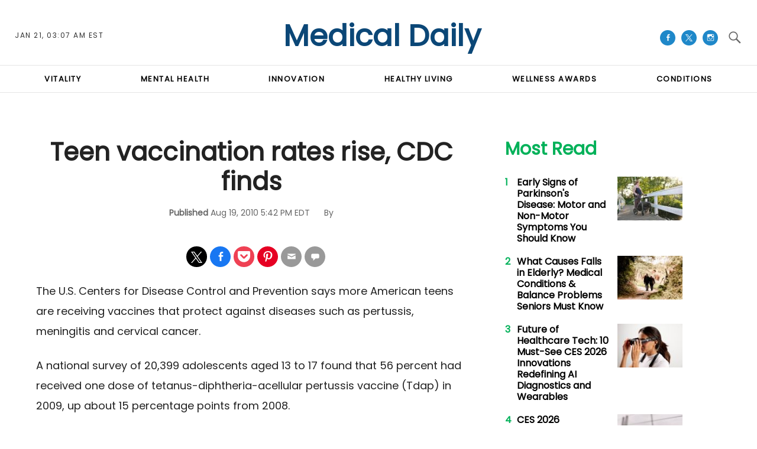

--- FILE ---
content_type: text/html; charset=UTF-8
request_url: https://www.medicaldaily.com/teen-vaccination-rates-rise-cdc-finds-232113
body_size: 58999
content:
<!DOCTYPE html>
<html lang="en-US" xmlns="http://www.w3.org/1999/xhtml" xmlns:fb="http://www.facebook.com/2008/fbml" xmlns:og="http://opengraphprotocol.org/schema/">
<head profile="http://www.w3.org/1999/xhtml/vocab" prefix="og: http://ogp.me/ns# fb: http://ogp.me/ns/fb# article: http://ogp.me/ns/article#">
<meta http-equiv="Content-Type" content="text/html; charset=utf-8" />
<meta name="viewport" content="width=device-width,initial-scale=1">
<meta http-equiv="x-dns-prefetch-control" content="on" />
<link rel="preconnect" href="https://g.medicaldaily.com" />
<link rel="dns-prefetch" href="https://g.medicaldaily.com" />
<link rel="preconnect" href="https://d.medicaldaily.com" />
<link rel="dns-prefetch" href="https://d.medicaldaily.com" />
<script>var CEN_DOMAIN = 'medicaldaily.com';
var current_timestamp=new Date().getTime(),
  mobile_device=(/android|webos|phone|ipad|ipod|blackberry|mobi|opera mini/i.test(navigator.userAgent)),
  bot_engine=/bot|http|python|grabber|crawl|search|fetch|feed|proxy|spider|curl|wget|okhttp|slurp|inspector|synthetic|mediapartners|yahooysmcm|aolbuild|bingpreview|facebookext|facebookcat|accoona|htdig|ia_archive|larbin|-perl|stackrambler|webcapture|downloader|WebCopier|xenu|validator|Snoopy|cohere-ai/i.test(navigator.userAgent),

  // fqtag for IVT detecting, execute cmd, scmd if valid traffic, fcmd fscmd will execute always after IVT check scmd fscmd will execute scroll event
  dfpSlots={},dfpEx=[],fqtag={cmd:[],scmd:[],fcmd:[],fscmd:[]},oa=oa||{},doFir=doFir||[],doReady=doReady||[],dataLayer=dataLayer||[],
  brW=window.innerWidth||document.documentElement.clientWidth||document.body.clientWidth||[],
  brH=window.innerHeight||document.documentElement.clientHeight||document.body.clientHeight||[],

  /* Load single Javascript file
   * d : js file, required
   * e : onload
   * f : onerror
   */ 
  _LJ = function(d, g, e, f) {
    var a, c;
    a = document.createElement("script");
    a.type = "text/javascript";
    a.src = d;
    if(g) a.async = true;
    if(e) a.onload =e;
    if(f) a.onerror=f;
    c = document.getElementById("loading_position");
    c.parentNode.insertBefore(a, c)
  },

  LJ = function(d, e, f) {
    _LJ(d, 1, e, f);
  },

  /* Load single CSS file
   * d : css file, required
   * e : onload
   * f : onerror
   */
  LC = function(d, e, f) {
    var a, c;
    a = document.createElement("link");
    a.rel = "stylesheet";
    a.href = d;
    if(e) a.onload =e;
    if(f) a.onerror=f;
    c = document.getElementById("loading_position");
    c.parentNode.insertBefore(a, c)
  },

  /* Defines a cooke with hourly expire time
   * name : name of the cookie
   * value : the value the cookie
   * h : the hour the cookie expires
   * domain : the domain that the cookie is available (optional)
   */
  setCookieHours = function(name, value, h, domain){
    var date, expires = host = '';
    if (h) {
      date = new Date();
      date.setTime(date.getTime() + (h * 60 * 60 * 1000));
      expires = "; expires=" + date.toUTCString();
      if (domain) host = ";domain=" + domain;
    };
    document.cookie = name + "=" + value + expires + host + "; path=/";
  },

  /* Defines a cookie similar as setCookieHours excpet expire time as days */
  setCookie = function(name, value, days, domain){
    if(days) days *= 24;
    setCookieHours(name, value, days, domain);
  },

  /* Delete a cookie */
  deleteCookie = function(name){
    setCookie(name, "", -1);
  },

  /* Gets the value of a cookie */
  getCookie = function(c){c+="=";for(var d=document.cookie.split(";"),b=0;b<d.length;b++){for(var a=d[b];" "==a.charAt(0);)a=a.substring(1,a.length);if(0==a.indexOf(c))return a.substring(c.length,a.length)}return null},
  getCookieString = function(t){return getCookie(t)||""},

  /* Gets all query strings or specific query string
   * a : name of query or query strings (optional)
   *     if name given it will return single value or undefined
   *     if query strings given it will return as object
   * ex) page url abc.com/article?source=aa&term=bb
   * getUrlParameters('source') will return aa, getUrlParameters() will return {'source':'aa', 'term':'bb'}
   * if page url doesn't have query it will return {}
   * getUrlParameters('source=aa&term=bb') will return {'source':'aa', 'term':'bb'}
   */
  getUrlParameters=function(t){var n,r={},s=/=/.test(t);return(s?t:location.search.substring(1)).split("&").forEach(function(t){""!=t&&(r[(n=t.split("="))[0]]=n[1])}),!t||s?r:r[t]},

  loadJS = function(arr,c){LJ(arr[0], function(){if(arr.length>1){arr.shift();loadJS(arr,c);}else c();});},
  appendCSS = function(d){var o = document.createElement("style");o.innerHTML=typeof d=='object'?d.data:d;document.getElementsByTagName('head')[0].appendChild(o);},
  GCSS = function(u){var x = new XMLHttpRequest(); x.open('GET', u); x.send(null);x.onreadystatechange = function () {if (x.readyState === 4 && x.status === 200) appendCSS(x.responseText);};},
  execFunc = function(o) { if(typeof o == 'object'){ while(exe = o.shift()) exe(); o.push=function(f){f();}}},
  
  hb_debug = getCookie('ibt_debug')?1:0,
	ibt_log=function(){if(hb_debug){var a=[].slice.call(arguments);a.unshift('|IBT|');console.log.apply(console,a)}},
  ibt_error=function(){if(hb_debug){var a=[].slice.call(arguments);a.unshift('|IBT|');console.error.apply(console,a)}},
  
  SITE_DOMAIN=DOMAIN=document.domain;
  if(SITE_DOMAIN==location.host){
    var str = '', a = SITE_DOMAIN.split('.');
    for(var i=1;i<a.length;i++){str += "."+a[i];};
    SITE_DOMAIN = DOMAIN = str.substr(1);
  };

JSON.split=function(c,d){var a=c.split(d||"|"),b={};for(i=0;i<a.length;i+=2)b[a[i]]=a[i+1];return b};
oa.geo=JSON.split(getCookieString('X-UA-Info')||'country|OTHER|state||city||ip|');

(function(){ // detect OS and Browser
  var u = navigator.userAgent,
  o=/Android/.test(u) ? ['Android', (u.match(/Android ([\d]+)/)||[,0])[1]] :
    /Nintendo/.test(u) ? ['Nintendo', (u.match(/(?:Nintendo ([\w]+))/i)||[,0])[1]] :
    /iPhone|iPod|iPad/.test(u) ? ['iOS', (u.match(/(?:iPhone|iPod|iPad).+OS ([\d]+)/i)||[,0])[1]] :
    /Maci/.test(u) ? ['Mac OS', (u.match(/Mac OS X ([\d]+)/)||[,0])[1]] :
    /Win/.test(u) ? ['Windows', (u.match(/Windows NT ([\d]+\.[\d]+)/)||[,3])[1]] :
    /CrOS/.test(u) ? ['Chrome OS', (u.match(/(?:hrome\/([\d]+))/i)||[,0])[1]] :
    /Tizen/.test(u) ? ['Tizen', (u.match(/(?:Tizen ([\d]+))/i)||[,0])[1]] :
    /PlayStation/.test(u) ? ['PlayStation', (u.match(/(?:PlayStation ([\d]+|Vita))/i)||[,0])[1]] :
    /WebOS/.test(u) ? ['WebOS', (u.match(/(?:WEBOS([\d]+))/i)||[,0])[1]] :
    /Fuchsia/.test(u) ? ['Fuchsia', 1] :
    /Linux/.test(u) ? ['Linux', (u.match(/(?:Linux ([\w]+))/i)||[,0])[1]] :
    /OS\/2/.test(u) ? ['OS/2', (u.match(/(?:OS\/2;? ((?!OS)[\w]+))/i)||[,0])[1]] :
    /Unix|OpenBSD|FreeBSD|X11/.test(u) ? ['Unix', 1] :
    /Apple\s?TV/.test(u) ? ['Apple tvOS', (u.match(/(?:OS ([\d]+))/i)||[,0])[1]] :
    bot_engine ? ['Bots', 1] :
    ['Unknown', 0],
  b = bot_engine ? ['Bots', 1] :
    /ndroid.+; wv/.test(u) ? ['Android Webview', 1] :
    /(iPhone|iPod|iPad)(?!.+Safari)/i.test(u) ? ['iOS Webview', 1] :
    /edg/i.test(u) ? ['Edge', (u.match(/(?:edg(?:e|a|ios)?\/)([\d]+)/i)||[,0])[1]] :
    /firefox|fxios/i.test(u) ? ['Firefox', (u.match(/(?:(?:fox|xios)\/([\d]+))/i)||[,0])[1]] :
    /opr/i.test(u) ? ['Opera', (u.match(/(?:opr\/([\d]+))/i)||[,0])[1]] :
    /opera/i.test(u) ? ['Opera', u.indexOf("ersion")!=-1?(u.match(/(?:sion\/([\d]+))/)||[,0])[1]:(u.match(/(?:era(?:\/|\s)([\d]+))/)||[,0])[1]] :
    /msie|trident/i.test(u) ? ['MSIE', (u.match(/(?:(?:ie|rv)(?:\:|\s)([\d]+))/i)||[,0])[1]] :
    /[\w\s]+browser\//i.test(u) ? [u.match(/([\w]+browser)\/[\d]+/i)[1], (u.match(/(?:ser\/([\d]+))/)||[,0])[1]] :
    /PlayStation/i.test(u) ? ['PlayStation', (u.match(/(?:tation ([\d]+))/i)||[,0])[1]] :
    /silk/i.test(u) ? ['Amazon Silk', (u.match(/(?:silk\/([\d]+))/i)||[,0])[1]] :
    /palemoon/i.test(u) ? ['PaleMoon', (u.match(/(?:moon\/([\d]+))/i)||[,0])[1]] :
    /puffin/i.test(u) ? ['Puffin', (u.match(/(?:ffin\/([\d]+))/i)||[,0])[1]] :
    /safari/i.test(u) && /version/i.test(u) && !/chrome/i.test(u) ? ['Safari', (u.match(/(?:sion\/([\d]+))/)||[,0])[1]] :
    /chrome/i.test(u) ? ['Chrome', (u.match(/(?:ome\/([\d]+))/i)||[,0])[1]] :
    /crios/i.test(u) ? ['Chrome', (u.match(/(?:crios\/([\d]+))/i)||[,0])[1]] :
    /seamonkey/i.test(u) ? ['SeaMonkey', (u.match(/(?:Monkey\/([\d]+))/i)||[,0])[1]] :
    /android/i.test(u) ? ['Android Browser', (u.match(/Android ([\d]+)/)||[,0])[1]] :
    ['Unknown', 0];
  oa.os={name:o[0],version:o[1]};oa.browser={name:b[0],version:b[1]};
  if(o[0]=="Windows" && o[1]<10 && (b[0]=='Edge' || (b[0]=='Chrome' && b[1]>109) || (b[0]=='Firefox' && b[1]>115))) window.bot_engine=!0;
})();

window.addEventListener('message', function(e){
  if(e.data == 'GetFQ' && e.origin.indexOf(location.host.replace(/www1?\./, ''))>-1){
    e.source.postMessage('NoPassFQ='+NoPassFQ, e.origin);
  }
});

var openLogin = function(u){
  if(typeof u=='object') u = u.url;

  jQuery("body").css("overflow", "hidden");
  jQuery("#SIGNIN").remove();
  jQuery("<div />", {"id":"SIGNIN"}).html('<div class="nw-login"><span class="zephr-modal-close">×</span><div class="login-popup"><iframe frameborder="0" marginwidth="0" marginheight="0" id="Oframe" allowtransparency="true" src="'+u+'" style="min-height:350px;"></iframe></div></div>').appendTo("body");
  jQuery("#SIGNIN").on('click', function(e){closeLogin();});
},
closeLogin = function(){
  jQuery("#SIGNIN").remove();
  jQuery("body").css("overflow", "inherit");
},
adjustLoginHeight = function(h) {jQuery("#Oframe").height(h);},
login_success = function(sess) {
  //jQuery(".pelcro-login-button").html("MY ACCOUNT");
  jQuery(".sign-up").html("LOGOUT").on('click', function(){
    location.href="https://signin."+CEN_DOMAIN+"/oauth/logout";
  });
  closeLogin();

},
LANG = 'en',
commentHeight = function(data) {
  jQuery("#block-ibt-comment iframe").height(data.height);
};

function afterLogin(){};

doFir.push(function(){
  jQuery(document).ready(function(){
    //jQuery(".sign-up").unwrap();
    jQuery(".sign2-up").on('click', function(e){
      e.preventDefault();
      e.stopPropagation();
      openLogin('https://signin.'+DOMAIN.replace(/medicaldaily\.[\.a-z]+/, 'medicaldaily.com')+'/oauth');
    });
  });
});

var login_success = function(sess) {
	//location.reload();
	/*if(jQuery(".pelcro-login-button").html()=="LOGIN") {
		location.reload();
	}*/
	jQuery(".pelcro-login-button").html("MY ACCOUNT");
	jQuery(".remaining-articles .pelcro-login-button").remove();
	/*if(jQuery(".remaining-articles span").length) {
		//if(!getCookie('nwsucrp')) {
			run_metering();
		//}
	}*/
	if(typeof run_metering=='function') {// in free article and section pages does not run_metering
		run_metering();
	}
	/*
	if(getCookie('nwsucrp')) {
		if(typeof close_paywall=='function') {
			close_paywall();
		}
		jQuery(".remaining-articles").remove();
	}*/

	jQuery(".wall .already").add(jQuery("#wall-option1")).remove();

	closeLogin();
	jQuery.ajax({
		url: "https://myaccount."+document.domain+"/oauth/account",
		//data: { },
		dataType: 'json',
		xhrFields: {
			withCredentials: true
		},
		crossDomain: true,
		success: function(json) {
			if(json.html) {
				jQuery("body").append(json.html);
				//if(mobile_device) jQuery("#pelcro-app").hide();
				if(json.isSubscriber) { document.body.className += ' pelcro-subscribed';};
			} else {
				deleteCookie('nwsubl');
				deleteCookie('nwsucrp');
				location.reload();
				//jQuery(".pelcro-login-button").html("LOGIN");
			}
		}
	});
};
</script>
<title>Teen vaccination rates rise, CDC finds</title>
      <meta name="news_keywords" content="Teen,Vaccination,Rates,Rise,Cdc,Finds" />
    <meta name="description" content="The U.S. Centers for Disease Control and Prevention says more American teens are receiving vaccines that protect against diseases such as pertussis, meningitis and cervical cancer." />
    <link rel="canonical" href="https://www.medicaldaily.com/teen-vaccination-rates-rise-cdc-finds-232113" />
    <meta name="robots" content="max-snippet:-1, max-image-preview:large, max-video-preview:-1" />
  <meta property="fb:app_id" content="263851690471857" />
<meta property="fb:pages" content="128026713884051"/>
<meta property="og:type" content="article"/>
<meta property="og:site_name" content="Medical Daily"/>
<meta property="og:url" content="https://www.medicaldaily.com/teen-vaccination-rates-rise-cdc-finds-232113"/>
<meta property="og:title" content="Teen vaccination rates rise, CDC finds" />
<meta property="og:description" content="The U.S. Centers for Disease Control and Prevention says more American teens are receiving vaccines that protect against diseases such as pertussis, meningitis and cervical cancer." />
  <meta property="og:image" content="https://d.medicaldaily.com/en/full/471885/medical-daily-logo.jpg"/>
  <meta property="og:image:alt" content="Medical Daily Logo" />
  <meta property="og:image:width" content="250" />
  <meta property="og:image:height" content="250" />
<meta property="article:publisher" content="https://www.facebook.com/MedicalDaily/"/>
      <meta property="article:tag" content="Teen" />
            <meta property="article:tag" content="Vaccination" />
            <meta property="article:tag" content="Rates" />
            <meta property="article:tag" content="Rise" />
            <meta property="article:tag" content="Cdc" />
            <meta property="article:tag" content="Finds" />
            <meta property="article:tag" content="Injuries" />
      <meta property="article:published_time" content="2010-08-19T17:42:05-04:00"/>
  <meta property="article:modified_time" content="2010-08-19T17:42:05-04:00"/>
<meta name="twitter:site" content="medicaldaily"/>
<meta name="twitter:card" content="summary_large_image"/>
<meta name="twitter:title" content="Teen vaccination rates rise, CDC finds">
<meta name="twitter:url"  content="https://www.medicaldaily.com/teen-vaccination-rates-rise-cdc-finds-232113"/>
<meta name="twitter:description" content="The U.S. Centers for Disease Control and Prevention says more American teens are receiving vaccines that protect against diseases such as pertussis, meningitis and cervical cancer."/>
  <meta name="twitter:image" content="https://d.medicaldaily.com/en/full/471885/medical-daily-logo.jpg"/>
<link rel="preload" href="https://g.medicaldaily.com/www/fonts/Genericons.woff2" as="font" type="font/woff2" crossorigin>
<link rel="preload" as="script" href="https://g.medicaldaily.com/sys/js/b2e588e58df17f453cc914f4e9558750.js?v=1768896168" />
<script id="loading_position">
oa.pageinfo = {"articleId":"232113","articleTitle":"Teen vaccination rates rise, CDC finds","writerId":0,"writer":"","editorialTeam":"","section":"","sectionId":0,"language":"en","publishedTime":1282254125,"publishedDate":"20100819","published":"1","content_channel":"n\/a","content_channel_iab":"n\/a","content_channel_iabs":["n\/a"],"categories":0,"source":"Medical Daily","video":"N","video_type":"n\/a","video_ap":"N","layout":"standard","paragraphs":4,"page_type":"article","wordcount":"380","related_count":0,"classification":"","tier":"","article_value":0,"story_location":"","topics":"Injuries","keywords":"Teen,Vaccination,Rates,Rise,Cdc,Finds"};
if(/Alchemiq/i.test(oa.pageinfo.keywords)) oa.pageinfo.content_src = "Alchemiq";
else if(oa.pageinfo.source)  oa.pageinfo.content_src = oa.pageinfo.source;
else oa.pageinfo.content_src = "NoContent";
var setCookieSecure=function(name, value, days, domain){var date, expires, host = '';if (days) {date = new Date();date.setTime(date.getTime() + (days * 24 * 60 * 60 * 1000));expires = "; expires=" + date.toGMTString();if (domain) host = ";domain=" + domain;} else {expires = "; expires=0";}document.cookie = name + "=" + value + expires + host + "; path=/; secure; samesite=lax;";},
	LJS=function(b,c,d){var a=document.createElement("script");a.src=b;d?a.async=!0:a.defer=!0;c&&(a.id=c);b=document.getElementsByTagName("head")[0];b.insertBefore(a,b.firstChild)},
	LJSA=function(src, id){LJS(src,id,1);},
	site_name="Medical Daily",site_id="md",site_domain="medicaldaily.com",
	is_gdpr = /EU|AT|BE|BG|HR|CY|CZ|DK|EE|FI|FR|DE|GR|HU|IE|IT|LT|LV|LU|MT|NL|PL|PT|RO|SK|SI|ES|SE|GB|IS|LI|NO/i.test(oa.geo.country),
	gdpr_applies=ccpa_applies=usp_applies=gpp_applies=!1,uspString='1---',consentPrebid={},dataLayer=dataLayer||[],referrer='',timerStart=Date.now();
	ibt_log("Country", oa.geo.country, 0);
		dataLayer.push(oa.pageinfo);
	if(oa.pageinfo.layout=='corporate'){
	// Privacy Policy pages shouldn't show CMP
} else {
	if (oa.geo.country=='US' && /CA|CO|CT|UT|VA|OR|MT|TX|IA|IN|TN|FL/i.test(oa.geo.state)){ usp_applies=true; consentPrebid.usp = {cmpApi:'iab',timeout:700}; }
	else if(is_gdpr){ gdpr_applies=true; consentPrebid.gdpr = {cmpApi:'iab',timeout:700,defaultGdprScope:true}; }
	else if (oa.geo.country=='BR'){ gpp_applies=true; /* consentPrebid.gpp={cmpApi:'iab',timeout:500}; */ }
	if(usp_applies||gdpr_applies||gpp_applies){
		var sirdata = "9YcS9";
		_LJ("https://cache.consentframework.com/js/pa/41059/c/"+sirdata+"/stub");
		LJ("https://choices.consentframework.com/js/pa/41059/c/"+sirdata+"/cmp", function(){ ibt_log('CMP Sirdata loaded'); });
		var LJ_CMP = function(f) { 
			var s = document.createElement('script'); s.setAttribute('data-cmp-src',f); var h = document.head || document.getElementsByTagName("head")[0]; h.appendChild(s); 
		};
	}
}
</script>
	<link rel="dns-prefetch" href="https://stats.myibtimes.com" />
		<link rel="dns-prefetch" href="https://securepubads.g.doubleclick.net" />
<script>
var utm_result2=getUrlParameters();
if(document.referrer=='') referrer='direct';
else if(document.referrer.indexOf(location.protocol+"//"+location.host)===0||document.referrer.search('(.*)www-medicaldaily-com.cdn.ampproject.org([^/?]*)')===0) referrer='internal';
else referrer='external';
function TrafficSource(r, u){
	if(/^https?:\/\/([\w\.]+\.)?facebook\./.test(r) || /FBAN|FB_IAB/.test(u)) return 'Facebook';
	if(/^https?:\/\/([\w\.]+\.)?newsbreak(app)?\./.test(r) || /NewsBreak/i.test(u)) return 'NewsBreak';
	if(/^https?:\/\/([\w\.]+\.)?toutiao\.com/.test(r) || /TopBuzz/.test(u)) return 'TopBuzz';
	if(/^https?:\/\/([\w\.]+\.)?flipboard\.com/.test(r) || /Flipboard/.test(u)) return 'Flipboard';
	if(r=='') return 'Direct';
	if(utm_result2.utm_medium=='email') return 'fromNewsletter';
	if(r=='https://www.medicaldaily.com/' || r.indexOf('https://www.medicaldaily.com/?') != -1) return 'fromHomepage';
	if(/^https?:\/\/www\.google\.com\/amp\/s\/www\.medicaldaily\.com/.test(r)) return 'AmpGoogle';
	if(/^https?:\/\/([\w\.]+\.)?google(apis)?\./.test(r) || /com\.google\.android\.googlequicksearchbox/.test(r)) return 'Google';
	if(/^https?:\/\/([\w\.]+\.)?(bing|msn)\./.test(r)) return 'Microsoft';
	if(/^https?:\/\/([\w\.]+\.)?yahoo\./.test(r)) return 'Yahoo';
	if(/^https?:\/\/([\w\.]+\.)?newsnow\./.test(r)) return 'NewsNow';
	if(/^https?:\/\/([\w\.]+\.)?smartnews\./.test(r)) return 'SmartNews';
	if(/^https?:\/\/([\w\.]+\.)?reddit\./.test(r)) return 'Reddit';
	if(/^https?:\/\/t.co\//.test(r)) return 'X';
	if(/axelspringer\.yana\.zeropage/.test(r) || r.search('upday') === 0) return 'upday';
	if(/^https?:\/\/www-medicaldaily-com\.cdn\.ampproject\.org/.test(r)) return 'AmpCdn';
	if(referrer=='internal') return 'Internal';
	return 'Other';
};
var trsource=TrafficSource(document.referrer, navigator.userAgent), brtype='web', highval=false, emlhs=getCookieString('emlhs'), frhp=getCookieString('frhp'),
	connection = navigator.connection || navigator.mozConnection || navigator.webkitConnection,
	con_type=(connection === undefined)?"no_info":connection.effectiveType;
ibt_log("con_type",con_type);
if(oa.browser.name.indexOf('Webview')>-1) brtype=oa.browser.name=='Android Webview'?'wv_android':'wv_ios';
if(trsource=='fromNewsletter' || trsource=='fromHomepage' || emlhs || frhp) highval=true;
var highval_str = (highval) ? "1":"0";
</script>
    <style data-id="main">@import url(https://fonts.googleapis.com/css2?family=DM+Serif+Display:ital@0;1&family=Newsreader:ital,opsz,wght@0,6..72,400;0,6..72,700;1,6..72,400;1,6..72,700&family=Plus+Jakarta+Sans:wght@500;700&display=swap);@font-face{font-family:'Gotham Narrow';src:url(https://g.medicaldaily.com/www/fonts/GothamNarrow-Medium.woff2) format('woff2'),url(https://g.medicaldaily.com/www/fonts/GothamNarrow-Medium.woff) format('woff');font-weight:normal;font-display:swap}@font-face{font-family:'Gotham Narrow';src:url(https://g.medicaldaily.com/www/fonts/GothamNarrow-Bold.woff2) format('woff2'),url(https://g.medicaldaily.com/www/fonts/GothamNarrow-Bold.woff) format('woff');font-weight:bold;font-display:swap}@font-face{font-family:'Genericons';src:url(https://g.medicaldaily.com/www/fonts/Genericons.woff) format("woff2"),url(https://g.medicaldaily.com/www/fonts/Genericons.woff) format("woff");font-weight:normal;font-style:normal;font-display:swap}.container-fluid,.container{max-width:1200px;margin-right:auto;margin-left:auto}.container-fluid{padding-left:15px;padding-right:15px}.row{margin-left:-15px;margin-right:-15px}.col-xs-1,.col-sm-1,.col-md-1,.col-lg-1,.col-xs-2,.col-sm-2,.col-md-2,.col-lg-2,.col-xs-3,.col-sm-3,.col-md-3,.col-lg-3,.col-xs-4,.col-sm-4,.col-md-4,.col-lg-4,.col-xs-5,.col-sm-5,.col-md-5,.col-lg-5,.col-xs-6,.col-sm-6,.col-md-6,.col-lg-6,.col-xs-7,.col-sm-7,.col-md-7,.col-lg-7,.col-xs-8,.col-sm-8,.col-md-8,.col-lg-8,.col-xs-9,.col-sm-9,.col-md-9,.col-lg-9,.col-xs-10,.col-sm-10,.col-md-10,.col-lg-10,.col-xs-11,.col-sm-11,.col-md-11,.col-lg-11,.col-xs-12,.col-sm-12,.col-md-12,.col-lg-12{position:relative;min-height:1px;padding-left:15px;padding-right:15px}.col-xs-1,.col-xs-2,.col-xs-3,.col-xs-4,.col-xs-5,.col-xs-6,.col-xs-7,.col-xs-8,.col-xs-9,.col-xs-10,.col-xs-11,.col-xs-12{float:left}.col-xs-12{width:100%}.col-xs-11{width:91.66666667%}.col-xs-10{width:83.33333333%}.col-xs-9{width:75%}.col-xs-8{width:66.66666667%}.col-xs-7{width:58.33333333%}.col-xs-6{width:50%}.col-xs-5{width:41.66666667%}.col-xs-4{width:33.33333333%}.col-xs-3{width:25%}.col-xs-2{width:16.66666667%}.col-xs-1{width:8.33333333%}.col-xs-offset-12{margin-left:100%}.col-xs-offset-11{margin-left:91.66666667%}.col-xs-offset-10{margin-left:83.33333333%}.col-xs-offset-9{margin-left:75%}.col-xs-offset-8{margin-left:66.66666667%}.col-xs-offset-7{margin-left:58.33333333%}.col-xs-offset-6{margin-left:50%}.col-xs-offset-5{margin-left:41.66666667%}.col-xs-offset-4{margin-left:33.33333333%}.col-xs-offset-3{margin-left:25%}.col-xs-offset-2{margin-left:16.66666667%}.col-xs-offset-1{margin-left:8.33333333%}.col-xs-offset-0{margin-left:0}.dfp-tag-wrapper{background:#f5f5f5 url(https://g.medicaldaily.com/www/images/ad.gif) no-repeat center center;height:251px;overflow:hidden;display:flex;align-items:center;justify-content:center;font-family:sans-serif}.dfp-tag-wrapper iframe{margin:auto;max-width:inherit}#dfp-ad-top-wrapper{border-bottom:1px solid #ccc}#ad-right3-wrapper .dfp-tag-wrapper{height:600px}#ad-bottom-wrapper .dfp-tag-wrapper{height:90px}@media screen and (min-width:768px){.col-sm-1,.col-sm-2,.col-sm-3,.col-sm-4,.col-sm-5,.col-sm-6,.col-sm-7,.col-sm-8,.col-sm-9,.col-sm-10,.col-sm-11,.col-sm-12{float:left}.col-sm-12{width:100%}.col-sm-11{width:91.66666667%}.col-sm-10{width:83.33333333%}.col-sm-9{width:75%}.col-sm-8{width:66.66666667%}.col-sm-7{width:58.33333333%}.col-sm-6{width:50%}.col-sm-5{width:41.66666667%}.col-sm-4{width:33.33333333%}.col-sm-3{width:25%}.col-sm-2{width:16.66666667%}.col-sm-1{width:8.33333333%}.col-sm-offset-12{margin-left:100%}.col-sm-offset-11{margin-left:91.66666667%}.col-sm-offset-10{margin-left:83.33333333%}.col-sm-offset-9{margin-left:75%}.col-sm-offset-8{margin-left:66.66666667%}.col-sm-offset-7{margin-left:58.33333333%}.col-sm-offset-6{margin-left:50%}.col-sm-offset-5{margin-left:41.66666667%}.col-sm-offset-4{margin-left:33.33333333%}.col-sm-offset-3{margin-left:25%}.col-sm-offset-2{margin-left:16.66666667%}.col-sm-offset-1{margin-left:8.33333333%}.col-sm-offset-0{margin-left:0}}@media screen and (min-width:992px){.col-md-1,.col-md-2,.col-md-3,.col-md-4,.col-md-5,.col-md-6,.col-md-7,.col-md-8,.col-md-9,.col-md-10,.col-md-11,.col-md-12{float:left}.col-md-12{width:100%}.col-md-11{width:91.66666667%}.col-md-10{width:83.33333333%}.col-md-9{width:75%}.col-md-8{width:66.66666667%}.col-md-7{width:58.33333333%}.col-md-6{width:50%}.col-md-5{width:41.66666667%}.col-md-4{width:33.33333333%}.col-md-3{width:25%}.col-md-2{width:16.66666667%}.col-md-1{width:8.33333333%}.col-md-offset-12{margin-left:100%}.col-md-offset-11{margin-left:91.66666667%}.col-md-offset-10{margin-left:83.33333333%}.col-md-offset-9{margin-left:75%}.col-md-offset-8{margin-left:66.66666667%}.col-md-offset-7{margin-left:58.33333333%}.col-md-offset-6{margin-left:50%}.col-md-offset-5{margin-left:41.66666667%}.col-md-offset-4{margin-left:33.33333333%}.col-md-offset-3{margin-left:25%}.col-md-offset-2{margin-left:16.66666667%}.col-md-offset-1{margin-left:8.33333333%}.col-md-offset-0{margin-left:0}}@media screen and (min-width:1200px){.col-lg-1,.col-lg-2,.col-lg-3,.col-lg-4,.col-lg-5,.col-lg-6,.col-lg-7,.col-lg-8,.col-lg-9,.col-lg-10,.col-lg-11,.col-lg-12{float:left}.col-lg-12{width:100%}.col-lg-11{width:91.66666667%}.col-lg-10{width:83.33333333%}.col-lg-9{width:75%}.col-lg-8{width:66.66666667%}.col-lg-7{width:58.33333333%}.col-lg-6{width:50%}.col-lg-5{width:41.66666667%}.col-lg-4{width:33.33333333%}.col-lg-3{width:25%}.col-lg-2{width:16.66666667%}.col-lg-1{width:8.33333333%}.col-lg-offset-12{margin-left:100%}.col-lg-offset-11{margin-left:91.66666667%}.col-lg-offset-10{margin-left:83.33333333%}.col-lg-offset-9{margin-left:75%}.col-lg-offset-8{margin-left:66.66666667%}.col-lg-offset-7{margin-left:58.33333333%}.col-lg-offset-6{margin-left:50%}.col-lg-offset-5{margin-left:41.66666667%}.col-lg-offset-4{margin-left:33.33333333%}.col-lg-offset-3{margin-left:25%}.col-lg-offset-2{margin-left:16.66666667%}.col-lg-offset-1{margin-left:8.33333333%}.col-lg-offset-0{margin-left:0}}@media screen and (min-width:1440px){.col-xl-1,.col-xl-2,.col-xl-3,.col-xl-4,.col-xl-5,.col-xl-6,.col-xl-7,.col-xl-8,.col-xl-9,.col-xl-10,.col-xl-11,.col-xl-12{float:left}.col-xl-12{width:100%}.col-xl-11{width:91.66666667%}.col-xl-10{width:83.33333333%}.col-xl-9{width:75%}.col-xl-8{width:66.66666667%}.col-xl-7{width:58.33333333%}.col-xl-6{width:50%}.col-xl-5{width:41.66666667%}.col-xl-4{width:33.33333333%}.col-xl-3{width:25%}.col-xl-2{width:16.66666667%}.col-xl-1{width:8.33333333%}.col-xl-offset-12{margin-left:100%}.col-xl-offset-11{margin-left:91.66666667%}.col-xl-offset-10{margin-left:83.33333333%}.col-xl-offset-9{margin-left:75%}.col-xl-offset-8{margin-left:66.66666667%}.col-xl-offset-7{margin-left:58.33333333%}.col-xl-offset-6{margin-left:50%}.col-xl-offset-5{margin-left:41.66666667%}.col-xl-offset-4{margin-left:33.33333333%}.col-xl-offset-3{margin-left:25%}.col-xl-offset-2{margin-left:16.66666667%}.col-xl-offset-1{margin-left:8.33333333%}.col-xl-offset-0{margin-left:0}}.fn,.flex-n{-webkit-flex:none;flex:none}.f1{-webkit-flex:1;flex:1}.flex-xs{display:-webkit-flex;display:flex}.flex-wrap{-webkit-flex-wrap:wrap;flex-wrap:wrap}.flex-wrap.row:before{content:none}.fd-c{-webkit-flex-direction:column;flex-direction:column}.order-1{-webkit-order:1;order:1}.order-2{-webkit-order:2;order:2}.order-3{-webkit-order:3;order:3}.ai-fe{-webkit-align-items:flex-end;align-items:flex-end}.ai-c{-webkit-align-items:center;align-items:center}.ai-s{-webkit-align-items:stretch;align-items:stretch}.as-fe{-webkit-align-self:flex-end;align-self:flex-end}.as-c{-webkit-align-self:center;align-self:center}.jc-c{-webkit-justify-content:center;justify-content:center}.jc-sb{-webkit-justify-content:space-between;justify-content:space-between}.jc-sa{-webkit-justify-content:space-around;justify-content:space-around}.jc-fe{-webkit-justify-content:flex-end;justify-content:flex-end}.flex-sm-1,.flex-md-1,.flex-lg-1,.flex-sm-2,.flex-md-2,.flex-lg-2,.flex-sm-3,.flex-md-3,.flex-lg-3,.flex-sm-4,.flex-md-4,.flex-lg-4,.flex-sm-5,.flex-md-5,.flex-lg-5,.flex-sm-6,.flex-md-6,.flex-lg-6,.flex-sm-7,.flex-md-7,.flex-lg-7,.flex-sm-8,.flex-md-8,.flex-lg-8,.flex-sm-9,.flex-md-9,.flex-lg-9,.flex-sm-10,.flex-md-10,.flex-lg-10,.flex-sm-11,.flex-md-11,.flex-lg-11,.flex-xs-12,.flex-sm-12,.flex-md-12,.flex-lg-12{width:100%}.flex-xs-11{width:91.66666667%}.flex-xs-10{width:83.33333333%}.flex-xs-9{width:75%}.flex-xs-8{width:66.66666667%}.flex-xs-7{width:58.33333333%}.flex-xs-6{width:50%}.flex-xs-5{width:41.66666667%}.flex-xs-4{width:33.33333333%}.flex-xs-3{width:25%}.flex-xs-2{width:16.66666667%}.flex-xs-1{width:8.33333333%}@media screen and (min-width:768px){.flex-sm{display:-webkit-flex;display:flex}.flex-sm-12{width:100%}.flex-sm-11{width:91.66666667%}.flex-sm-10{width:83.33333333%}.flex-sm-9{width:75%}.flex-sm-8{width:66.66666667%}.flex-sm-7{width:58.33333333%}.flex-sm-6{width:50%}.flex-sm-5{width:41.66666667%}.flex-sm-4{width:33.33333333%}.flex-sm-3{width:25%}.flex-sm-2{width:16.66666667%}.flex-sm-1{width:8.33333333%}}@media screen and (min-width:992px){.flex-md{display:-webkit-flex;display:flex}.flex-md-12{width:100%}.flex-md-11{width:91.66666667%}.flex-md-10{width:83.33333333%}.flex-md-9{width:75%}.flex-md-8{width:66.66666667%}.flex-md-7{width:58.33333333%}.flex-md-6{width:50%}.flex-md-5{width:41.66666667%}.flex-md-4{width:33.33333333%}.flex-md-3{width:25%}.flex-md-2{width:16.66666667%}.flex-md-1{width:8.33333333%}}@media screen and (min-width:1200px){.flex-lg{display:-webkit-flex;display:flex}.flex-lg-12{width:100%}.flex-lg-11{width:91.66666667%}.flex-lg-10{width:83.33333333%}.flex-lg-9{width:75%}.flex-lg-8{width:66.66666667%}.flex-lg-7{width:58.33333333%}.flex-lg-6{width:50%}.flex-lg-5{width:41.66666667%}.flex-lg-4{width:33.33333333%}.flex-lg-3{width:25%}.flex-lg-2{width:16.66666667%}.flex-lg-1{width:8.33333333%}}.visible-xl,.visible-xs,.visible-sm,.visible-md,.visible-lg{display:none !important}@media screen and (max-width:767px){.block-fusion-ads{margin:20px calc(50% - 50vw)}.visible-xs{display:block !important}.hidden-xs{display:none !important}}@media(min-width:768px) and (max-width:991px){.visible-sm{display:block !important}.hidden-sm{display:none !important}.fsm{display:-webkit-flex;display:flex;width:100%}}@media(min-width:992px) and (max-width:1199px){.visible-md{display:block !important}.hidden-md{display:none !important}.fmd{display:-webkit-flex;display:flex;width:100%}}@media(min-width:1200px) and (max-width:1439px){.visible-lg{display:block !important}.hidden-lg{display:none !important}.flg{display:-webkit-flex;display:flex}}@media screen and (min-width:1440px){.visible-xl{display:block !important}.hidden-xl{display:none !important}}.pull-right{float:right}.pull-left{float:left}.element-hidden{display:none}.element-invisible{position:absolute;clip:rect(1px 1px 1px 1px);clip:rect(1px,1px,1px,1px);overflow:hidden;height:1px}.hidden{display:none;visibility:hidden}.hide{display:none}.show{display:block}.clearfix:before,.clearfix:after,.container:before,.container:after,.container-fluid:before,.container-fluid:after,.row:before,.row:after{content:" ";display:table}.clearfix:after,.container:after,.container-fluid:after,.row:after{clear:both}.affix{position:fixed}.fixed{position:fixed;z-index:1}.not-logged-in .fixed{z-index:1000}.absolute{position:absolute}header{position:relative}header.fixed{position:fixed;top:0;left:0;right:0}.not-logged-in header.fixed{z-index:10001}*{-moz-box-sizing:border-box;-webkit-box-sizing:border-box;box-sizing:border-box;border:0 none;list-style:none outside none;margin:0;outline:0 none;padding:0;-webkit-font-smoothing:antialiased;-moz-osx-font-smoothing:grayscale}html,body,div,object,iframe,h1,h2,h3,h4,h5,h6,p,blockquote,ol,ul,li,form,legend,label,table,header,footer,nav,section,figure{margin:0;padding:0}div.image a,header,footer,nav,section,article,hgroup,figure{display:block}ul li.expanded,ul li.collapsed,ul li.leaf{list-style:none;margin:0;padding:0}ul.primary{margin:0;padding:0;text-align:center}ul.primary li a{background-color:transparent}ul.primary li a:hover{background-color:transparent}ul.primary li.active a{background-color:transparent}li a.active{color:inherit}.ui-tabs{padding:0;position:inherit}.ui-tabs .ui-tabs-nav{margin:0;padding:0}.ui-tabs .ui-tabs-nav li{border:0;float:inherit;list-style:none outside none;margin:0;padding:0;position:inherit;top:0;white-space:nowrap}.ui-tabs .ui-tabs-nav li a{float:inherit;text-decoration:none;padding:0}.ui-tabs .ui-tabs-nav li.ui-tabs-selected{margin-bottom:0;padding-bottom:0}.ui-tabs .ui-tabs-nav li.ui-tabs-selected a,.ui-tabs .ui-tabs-nav li.ui-state-disabled a,.ui-tabs .ui-tabs-nav li.ui-state-processing a{cursor:pointer;color:inherit}.ui-state-default a,.ui-state-default a:link,.ui-state-default a:visited{color:inherit}.ui-tabs .ui-tabs-nav li a,.ui-tabs.ui-tabs-collapsible .ui-tabs-nav li.ui-tabs-selected a{cursor:pointer;color:inherit}.ui-tabs .ui-tabs-panel{background:none;display:block;border:0;padding:0}.ui-tabs .ui-tabs-hide{display:none !important}.ui-state-default,.ui-widget-content .ui-state-default,.ui-widget-header .ui-state-default{background:none;color:inherit}.ui-corner-all{border-radius:0}.ui-widget-content{background:none;border:0;color:inherit}.ui-widget{font-family:inherit;font-size:inherit}.ui-tabs .ui-tabs-nav{margin:0;padding:0}.ui-widget-header{background:none;border:0;color:inherit;font-weight:inherit}.ui-corner-bottom{border-radius:0}body{font-family:sans-serif;min-width:320px;background-color:white}body::before{content:"";display:block;position:fixed;top:-1px;left:0;right:0;height:1px}body>img,body>iframe{display:none}#BF_WIDGET_1{height:0}a{text-decoration:none;outline:0}a:active,a:hover{text-decoration:none}iframe,object,img{max-width:100%}img{vertical-align:middle;height:auto}.image img{width:100%}form select,form .form-text,form .form-submit{-webkit-appearance:none;border-radius:0}form select::-ms-clear,form .form-text::-ms-clear,form .form-submit::-ms-clear{display:none;width:0;height:0}form select::-ms-reveal,form .form-text::-ms-reveal,form .form-submit::-ms-reveal{display:none;width:0;height:0}form .form-submit{cursor:pointer;text-align:center}::-webkit-input-placeholder{color:#666}:-moz-placeholder{color:#666}::-moz-placeholder{color:#666}:-ms-input-placeholder{color:#666}.form-text:focus::-webkit-input-placeholder,form .form-submit:focus::-webkit-input-placeholder{color:transparent}.form-text:focus:-moz-placeholder,form .form-submit:focus:-moz-placeholder{color:transparent}.form-text:focus::-moz-placeholder,form .form-submit:focus::-moz-placeholder{color:transparent}.form-text:focus:-ms-input-placeholder,form .form-submit:focus:-ms-input-placeholder{color:transparent}input[type="text"],input[type="submit"]{-webkit-border-radius:0;-webkit-appearance:none;-webkit-border-radius:0}picture.lazysize{display:block;background-color:#f0f0f0;width:100%}picture.lazysize img{width:100%;opacity:0;-webkit-box-sizing:border-box;-moz-box-sizing:border-box;box-sizing:border-box;-webkit-transition:opacity 500ms ease-in-out 100ms;-moz-transition:opacity 500ms ease-in-out 100ms;-o-transition:opacity 500ms ease-in-out 100ms;transition:opacity 500ms ease-in-out 100ms}picture.lazysize img.lazyloaded{opacity:1}.b-lazy-wrap{display:block;background-color:#f0f0f0;width:100%}span.b-lazy,img.b-lazy{width:100%;opacity:0;-webkit-box-sizing:border-box;-moz-box-sizing:border-box;box-sizing:border-box;-webkit-transition:opacity 500ms ease-in-out 100ms;-moz-transition:opacity 500ms ease-in-out 100ms;-o-transition:opacity 500ms ease-in-out 100ms;transition:opacity 500ms ease-in-out 100ms}span.b-lazy.b-loaded,img.b-lazy.b-loaded{opacity:1}.page-top.fixed{left:0;right:0}.dfp-tag-wrapper{background:#f5f5f5 url(https://g.medicaldaily.com/www/images/ad.gif) no-repeat center center;height:251px;overflow:hidden;display:flex;align-items:center;justify-content:center;font-family:sans-serif}.dfp-tag-wrapper iframe{margin:auto;max-width:inherit}#dfp-ad-top-wrapper{border-bottom:1px solid #ccc}#ad-right3-wrapper .dfp-tag-wrapper{height:600px}#ad-bottom-wrapper .dfp-tag-wrapper{height:90px}.page-sidebar .block{clear:left}.embed-responsive{position:relative;display:block;height:0;padding:0;overflow:hidden}.embed-responsive .embed-responsive-item,.embed-responsive iframe,.embed-responsive embed,.embed-responsive object,.embed-responsive video{position:absolute;top:0;left:0;bottom:0;height:100%;width:100%;border:0}.embed-responsive-16by9{padding-bottom:56.25%}.embed-responsive-4by3{padding-bottom:75%}.videocontent-wrapper{background-color:black}.videocontent{position:relative}.node-article .break-2,.node-article .break-3{clear:right}.node-article .videocontent iframe{margin-bottom:0}.source{margin:20px 0;font-size:13px;color:#999}.source a{text-decoration:underline;color:#444}.source a:hover{text-decoration:none;color:#444}.block-ibtmedia-facebook{margin-bottom:30px}.block-ibtmedia-facebook .fb_iframe_widget span,.block-ibtmedia-facebook .fb_iframe_widget iframe{min-width:100%;max-width:100%}.item-list .pager{margin:0}.item-list .pager li{margin:0;padding:0}.genericon{font-size:20px;vertical-align:top;text-align:center;display:block;font-family:"Genericons";cursor:pointer}.genericon-chat:before{content:"\f108"}.genericon-collapse:before{content:"\f432"}.genericon-comment:before{content:"\f300"}.genericon-expand:before{content:"\f431"}.genericon-downarrow:before{content:"\f502"}.genericon-facebook:before{content:"\f203"}.genericon-facebook-alt:before{content:"\f204"}.genericon-feed:before{content:"\f413"}.genericon-flag:before{content:"\f468"}.genericon-googleplus:before{content:"\f218"}.genericon-googleplus-alt:before{content:"\f218"}.genericon-home:before{content:"\f409"}.genericon-info:before{content:"\f455"}.genericon-instagram:before{content:"\f215"}.genericon-linkedin-alt:before{content:"\f208"}.genericon-linkedin:before{content:"\f207"}.genericon-mail:before{content:"\f410"}.genericon-menu:before{content:"\f419"}.genericon-next:before{content:"\f429"}.genericon-pinterest-alt:before{content:"\f210"}.genericon-pinterest:before{content:"\f209"}.genericon-previous:before{content:"\f430"}.genericon-reddit:before{content:"\f222"}.genericon-search:before{content:"\f400"}.genericon-subscribe:before{content:"\f463"}.genericon-tumblr:before{content:"\f214"}.genericon-twitter:before{content:"\f202"}.genericon-uparrow:before{content:"\f500"}.genericon-warning:before{content:"\f414"}.genericon-close:before{content:"\f405"}.genericon-close-alt:before{content:"\f406"}.uxab .article-header h1{font-weight:bold}.uxab .article-body{position:relative}.uxab .article-body::before{background-image:url('[data-uri]');background-size:100%;background-image:-webkit-gradient(linear,50% 0,50% 100%,color-stop(0%,rgba(255,255,255,0)),color-stop(100%,#fff));background-image:-moz-linear-gradient(rgba(255,255,255,0),#fff);background-image:-webkit-linear-gradient(rgba(255,255,255,0),#fff);background-image:linear-gradient(rgba(255,255,255,0),#fff);content:"";display:block;position:absolute;bottom:0;left:0;right:0;height:100%}@media(max-width:1100px){#ad-bottom-wrapper .dfp-tag-wrapper{height:251px}}@media(max-width:767px){.uxab .page-content{padding-left:15px;padding-right:15px}}@media(max-width:700px){.dfp-tag-wrapper,#ad-bottom-wrapper .dfp-tag-wrapper{height:calc(100vw/1.20);display:flex;align-items:center;justify-content:center}}.ts-btn{text-align:center;position:relative;margin-top:-30px}.ts-btn a{-moz-border-radius:6px;-webkit-border-radius:6px;border-radius:6px;display:inline-block;background-color:#30bced;color:white;padding:0 25px;font-weight:bold;font-size:14px;line-height:50px;letter-spacing:2px;text-indent:2px;text-transform:uppercase}.ts-btn a:hover{filter:alpha(opacity=60);opacity:.6;text-decoration:none;color:white}.page-header .twitter-x-white{display:block;background:#1f88c9 url(https://g.medicaldaily.com/www/img/social/twitter-x-white.svg) center/45% no-repeat}.genericon-twitter:hover,.page-header .twitter-x-white:hover{background-color:#1da1f2}.page-footer li button{cursor:pointer;display:block;background:none;color:white;font-size:16px;line-height:24px}.block-sticky{position:sticky;top:47px;z-index:2}.container-fluid,.container{max-width:1200px;margin-right:auto;margin-left:auto}.row{margin-left:-15px;margin-right:-15px}.col-xs-1,.col-sm-1,.col-md-1,.col-lg-1,.col-xs-2,.col-sm-2,.col-md-2,.col-lg-2,.col-xs-3,.col-sm-3,.col-md-3,.col-lg-3,.col-xs-4,.col-sm-4,.col-md-4,.col-lg-4,.col-xs-5,.col-sm-5,.col-md-5,.col-lg-5,.col-xs-6,.col-sm-6,.col-md-6,.col-lg-6,.col-xs-7,.col-sm-7,.col-md-7,.col-lg-7,.col-xs-8,.col-sm-8,.col-md-8,.col-lg-8,.col-xs-9,.col-sm-9,.col-md-9,.col-lg-9,.col-xs-10,.col-sm-10,.col-md-10,.col-lg-10,.col-xs-11,.col-sm-11,.col-md-11,.col-lg-11,.col-xs-12,.col-sm-12,.col-md-12,.col-lg-12{position:relative;min-height:1px;padding-left:15px;padding-right:15px}.col-xs-1,.col-xs-2,.col-xs-3,.col-xs-4,.col-xs-5,.col-xs-6,.col-xs-7,.col-xs-8,.col-xs-9,.col-xs-10,.col-xs-11,.col-xs-12{float:left}.col-xs-12{width:100%}.col-xs-11{width:91.66666667%}.col-xs-10{width:83.33333333%}.col-xs-9{width:75%}.col-xs-8{width:66.66666667%}.col-xs-7{width:58.33333333%}.col-xs-6{width:50%}.col-xs-5{width:41.66666667%}.col-xs-4{width:33.33333333%}.col-xs-3{width:25%}.col-xs-2{width:16.66666667%}.col-xs-1{width:8.33333333%}.col-xs-offset-12{margin-left:100%}.col-xs-offset-11{margin-left:91.66666667%}.col-xs-offset-10{margin-left:83.33333333%}.col-xs-offset-9{margin-left:75%}.col-xs-offset-8{margin-left:66.66666667%}.col-xs-offset-7{margin-left:58.33333333%}.col-xs-offset-6{margin-left:50%}.col-xs-offset-5{margin-left:41.66666667%}.col-xs-offset-4{margin-left:33.33333333%}.col-xs-offset-3{margin-left:25%}.col-xs-offset-2{margin-left:16.66666667%}.col-xs-offset-1{margin-left:8.33333333%}.col-xs-offset-0{margin-left:0}@media screen and (min-width:768px){.col-sm-1,.col-sm-2,.col-sm-3,.col-sm-4,.col-sm-5,.col-sm-6,.col-sm-7,.col-sm-8,.col-sm-9,.col-sm-10,.col-sm-11,.col-sm-12{float:left}.col-sm-12{width:100%}.col-sm-11{width:91.66666667%}.col-sm-10{width:83.33333333%}.col-sm-9{width:75%}.col-sm-8{width:66.66666667%}.col-sm-7{width:58.33333333%}.col-sm-6{width:50%}.col-sm-5{width:41.66666667%}.col-sm-4{width:33.33333333%}.col-sm-3{width:25%}.col-sm-2{width:16.66666667%}.col-sm-1{width:8.33333333%}.col-sm-offset-12{margin-left:100%}.col-sm-offset-11{margin-left:91.66666667%}.col-sm-offset-10{margin-left:83.33333333%}.col-sm-offset-9{margin-left:75%}.col-sm-offset-8{margin-left:66.66666667%}.col-sm-offset-7{margin-left:58.33333333%}.col-sm-offset-6{margin-left:50%}.col-sm-offset-5{margin-left:41.66666667%}.col-sm-offset-4{margin-left:33.33333333%}.col-sm-offset-3{margin-left:25%}.col-sm-offset-2{margin-left:16.66666667%}.col-sm-offset-1{margin-left:8.33333333%}.col-sm-offset-0{margin-left:0}}@media screen and (min-width:992px){.col-md-1,.col-md-2,.col-md-3,.col-md-4,.col-md-5,.col-md-6,.col-md-7,.col-md-8,.col-md-9,.col-md-10,.col-md-11,.col-md-12{float:left}.col-md-12{width:100%}.col-md-11{width:91.66666667%}.col-md-10{width:83.33333333%}.col-md-9{width:75%}.col-md-8{width:66.66666667%}.col-md-7{width:58.33333333%}.col-md-6{width:50%}.col-md-5{width:41.66666667%}.col-md-4{width:33.33333333%}.col-md-3{width:25%}.col-md-2{width:16.66666667%}.col-md-1{width:8.33333333%}.col-md-offset-12{margin-left:100%}.col-md-offset-11{margin-left:91.66666667%}.col-md-offset-10{margin-left:83.33333333%}.col-md-offset-9{margin-left:75%}.col-md-offset-8{margin-left:66.66666667%}.col-md-offset-7{margin-left:58.33333333%}.col-md-offset-6{margin-left:50%}.col-md-offset-5{margin-left:41.66666667%}.col-md-offset-4{margin-left:33.33333333%}.col-md-offset-3{margin-left:25%}.col-md-offset-2{margin-left:16.66666667%}.col-md-offset-1{margin-left:8.33333333%}.col-md-offset-0{margin-left:0}}@media screen and (min-width:1200px){.col-lg-1,.col-lg-2,.col-lg-3,.col-lg-4,.col-lg-5,.col-lg-6,.col-lg-7,.col-lg-8,.col-lg-9,.col-lg-10,.col-lg-11,.col-lg-12{float:left}.col-lg-12{width:100%}.col-lg-11{width:91.66666667%}.col-lg-10{width:83.33333333%}.col-lg-9{width:75%}.col-lg-8{width:66.66666667%}.col-lg-7{width:58.33333333%}.col-lg-6{width:50%}.col-lg-5{width:41.66666667%}.col-lg-4{width:33.33333333%}.col-lg-3{width:25%}.col-lg-2{width:16.66666667%}.col-lg-1{width:8.33333333%}.col-lg-offset-12{margin-left:100%}.col-lg-offset-11{margin-left:91.66666667%}.col-lg-offset-10{margin-left:83.33333333%}.col-lg-offset-9{margin-left:75%}.col-lg-offset-8{margin-left:66.66666667%}.col-lg-offset-7{margin-left:58.33333333%}.col-lg-offset-6{margin-left:50%}.col-lg-offset-5{margin-left:41.66666667%}.col-lg-offset-4{margin-left:33.33333333%}.col-lg-offset-3{margin-left:25%}.col-lg-offset-2{margin-left:16.66666667%}.col-lg-offset-1{margin-left:8.33333333%}.col-lg-offset-0{margin-left:0}}@media screen and (min-width:1440px){.col-xl-1,.col-xl-2,.col-xl-3,.col-xl-4,.col-xl-5,.col-xl-6,.col-xl-7,.col-xl-8,.col-xl-9,.col-xl-10,.col-xl-11,.col-xl-12{float:left}.col-xl-12{width:100%}.col-xl-11{width:91.66666667%}.col-xl-10{width:83.33333333%}.col-xl-9{width:75%}.col-xl-8{width:66.66666667%}.col-xl-7{width:58.33333333%}.col-xl-6{width:50%}.col-xl-5{width:41.66666667%}.col-xl-4{width:33.33333333%}.col-xl-3{width:25%}.col-xl-2{width:16.66666667%}.col-xl-1{width:8.33333333%}.col-xl-offset-12{margin-left:100%}.col-xl-offset-11{margin-left:91.66666667%}.col-xl-offset-10{margin-left:83.33333333%}.col-xl-offset-9{margin-left:75%}.col-xl-offset-8{margin-left:66.66666667%}.col-xl-offset-7{margin-left:58.33333333%}.col-xl-offset-6{margin-left:50%}.col-xl-offset-5{margin-left:41.66666667%}.col-xl-offset-4{margin-left:33.33333333%}.col-xl-offset-3{margin-left:25%}.col-xl-offset-2{margin-left:16.66666667%}.col-xl-offset-1{margin-left:8.33333333%}.col-xl-offset-0{margin-left:0}}.fn,.flex-n{-webkit-flex:none;flex:none}.f1{-webkit-flex:1;flex:1}.flex-xs{display:-webkit-flex;display:flex}.flex-wrap{-webkit-flex-wrap:wrap;flex-wrap:wrap}.flex-wrap.row:before{content:none}.fd-c{-webkit-flex-direction:column;flex-direction:column}.order-1{-webkit-order:1;order:1}.order-2{-webkit-order:2;order:2}.order-3{-webkit-order:3;order:3}.ai-fe{-webkit-align-items:flex-end;align-items:flex-end}.ai-c{-webkit-align-items:center;align-items:center}.ai-s{-webkit-align-items:stretch;align-items:stretch}.as-fe{-webkit-align-self:flex-end;align-self:flex-end}.as-c{-webkit-align-self:center;align-self:center}.jc-c{-webkit-justify-content:center;justify-content:center}.jc-sb{-webkit-justify-content:space-between;justify-content:space-between}.jc-sa{-webkit-justify-content:space-around;justify-content:space-around}.jc-fe{-webkit-justify-content:flex-end;justify-content:flex-end}.flex-sm-1,.flex-md-1,.flex-lg-1,.flex-sm-2,.flex-md-2,.flex-lg-2,.flex-sm-3,.flex-md-3,.flex-lg-3,.flex-sm-4,.flex-md-4,.flex-lg-4,.flex-sm-5,.flex-md-5,.flex-lg-5,.flex-sm-6,.flex-md-6,.flex-lg-6,.flex-sm-7,.flex-md-7,.flex-lg-7,.flex-sm-8,.flex-md-8,.flex-lg-8,.flex-sm-9,.flex-md-9,.flex-lg-9,.flex-sm-10,.flex-md-10,.flex-lg-10,.flex-sm-11,.flex-md-11,.flex-lg-11,.flex-xs-12,.flex-sm-12,.flex-md-12,.flex-lg-12{width:100%}.flex-xs-11{width:91.66666667%}.flex-xs-10{width:83.33333333%}.flex-xs-9{width:75%}.flex-xs-8{width:66.66666667%}.flex-xs-7{width:58.33333333%}.flex-xs-6{width:50%}.flex-xs-5{width:41.66666667%}.flex-xs-4{width:33.33333333%}.flex-xs-3{width:25%}.flex-xs-2{width:16.66666667%}.flex-xs-1{width:8.33333333%}@media screen and (min-width:768px){.flex-sm{display:-webkit-flex;display:flex}.flex-sm-12{width:100%}.flex-sm-11{width:91.66666667%}.flex-sm-10{width:83.33333333%}.flex-sm-9{width:75%}.flex-sm-8{width:66.66666667%}.flex-sm-7{width:58.33333333%}.flex-sm-6{width:50%}.flex-sm-5{width:41.66666667%}.flex-sm-4{width:33.33333333%}.flex-sm-3{width:25%}.flex-sm-2{width:16.66666667%}.flex-sm-1{width:8.33333333%}}@media screen and (min-width:992px){.flex-md{display:-webkit-flex;display:flex}.flex-md-12{width:100%}.flex-md-11{width:91.66666667%}.flex-md-10{width:83.33333333%}.flex-md-9{width:75%}.flex-md-8{width:66.66666667%}.flex-md-7{width:58.33333333%}.flex-md-6{width:50%}.flex-md-5{width:41.66666667%}.flex-md-4{width:33.33333333%}.flex-md-3{width:25%}.flex-md-2{width:16.66666667%}.flex-md-1{width:8.33333333%}}@media screen and (min-width:1200px){.flex-lg{display:-webkit-flex;display:flex}.flex-lg-12{width:100%}.flex-lg-11{width:91.66666667%}.flex-lg-10{width:83.33333333%}.flex-lg-9{width:75%}.flex-lg-8{width:66.66666667%}.flex-lg-7{width:58.33333333%}.flex-lg-6{width:50%}.flex-lg-5{width:41.66666667%}.flex-lg-4{width:33.33333333%}.flex-lg-3{width:25%}.flex-lg-2{width:16.66666667%}.flex-lg-1{width:8.33333333%}}.visible-xl,.visible-xs,.visible-sm,.visible-md,.visible-lg{display:none !important}@media screen and (max-width:767px){.visible-xs{display:block !important}.hidden-xs{display:none !important}}@media(min-width:768px) and (max-width:991px){.visible-sm{display:block !important}.hidden-sm{display:none !important}.fsm{display:-webkit-flex;display:flex;width:100%}}@media(min-width:992px) and (max-width:1199px){.visible-md{display:block !important}.hidden-md{display:none !important}.fmd{display:-webkit-flex;display:flex;width:100%}}@media(min-width:1200px) and (max-width:1439px){.visible-lg{display:block !important}.hidden-lg{display:none !important}.flg{display:-webkit-flex;display:flex}}@media screen and (min-width:1440px){.visible-xl{display:block !important}.hidden-xl{display:none !important}}.pull-right{float:right}.pull-left{float:left}.element-hidden{display:none}.element-invisible{position:absolute;clip:rect(1px 1px 1px 1px);clip:rect(1px,1px,1px,1px);overflow:hidden;height:1px}.hidden{display:none;visibility:hidden}.hide{display:none}.show{display:block}.clearfix:before,.clearfix:after,.container:before,.container:after,.container-fluid:before,.container-fluid:after,.row:before,.row:after{content:" ";display:table}.clearfix:after,.container:after,.container-fluid:after,.row:after{clear:both}.affix{position:fixed}.fixed{position:fixed;z-index:1}.not-logged-in .fixed{z-index:1000}.absolute{position:absolute}header{position:relative}header.fixed{position:fixed;top:0;left:0;right:0}.not-logged-in header.fixed{z-index:10001}*{-moz-box-sizing:border-box;-webkit-box-sizing:border-box;box-sizing:border-box;border:0 none;list-style:none outside none;margin:0;outline:0 none;padding:0;-webkit-font-smoothing:antialiased;-moz-osx-font-smoothing:grayscale}html,body,div,object,iframe,h1,h2,h3,h4,h5,h6,p,blockquote,ol,ul,li,form,legend,label,table,header,footer,nav,section,figure{margin:0;padding:0}div.image a,header,footer,nav,section,article,hgroup,figure{display:block}ul li.expanded,ul li.collapsed,ul li.leaf{list-style:none;margin:0;padding:0}ul.primary{margin:0;padding:0;text-align:center}ul.primary li a{background-color:transparent}ul.primary li a:hover{background-color:transparent}ul.primary li.active a{background-color:transparent}li a.active{color:inherit}.ui-tabs{padding:0;position:inherit}.ui-tabs .ui-tabs-nav{margin:0;padding:0}.ui-tabs .ui-tabs-nav li{border:0;float:inherit;list-style:none outside none;margin:0;padding:0;position:inherit;top:0;white-space:nowrap}.ui-tabs .ui-tabs-nav li a{float:inherit;text-decoration:none;padding:0}.ui-tabs .ui-tabs-nav li.ui-tabs-selected{margin-bottom:0;padding-bottom:0}.ui-tabs .ui-tabs-nav li.ui-tabs-selected a,.ui-tabs .ui-tabs-nav li.ui-state-disabled a,.ui-tabs .ui-tabs-nav li.ui-state-processing a{cursor:pointer;color:inherit}.ui-state-default a,.ui-state-default a:link,.ui-state-default a:visited{color:inherit}.ui-tabs .ui-tabs-nav li a,.ui-tabs.ui-tabs-collapsible .ui-tabs-nav li.ui-tabs-selected a{cursor:pointer;color:inherit}.ui-tabs .ui-tabs-panel{background:0;display:block;border:0;padding:0}.ui-tabs .ui-tabs-hide{display:none !important}.ui-state-default,.ui-widget-content .ui-state-default,.ui-widget-header .ui-state-default{background:0;color:inherit}.ui-corner-all{border-radius:0}.ui-widget-content{background:0;border:0;color:inherit}.ui-widget{font-family:inherit;font-size:inherit}.ui-tabs .ui-tabs-nav{margin:0;padding:0}.ui-widget-header{background:0;border:0;color:inherit;font-weight:inherit}.ui-corner-bottom{border-radius:0}body{font-family:sans-serif;min-width:320px;background-color:#fff}body:before{content:"";display:block;position:fixed;top:-1px;left:0;right:0;height:1px}body>img,body>iframe{display:none}#BF_WIDGET_1{height:0}a{text-decoration:none;outline:0}a:active,a:hover{text-decoration:none}iframe,object,img{max-width:100%}img{vertical-align:middle;height:auto}.image img{width:100%}form select,form .form-text,form .form-submit{-webkit-appearance:none;border-radius:0}form select::-ms-clear,form .form-text::-ms-clear,form .form-submit::-ms-clear{display:none;width:0;height:0}form select::-ms-reveal,form .form-text::-ms-reveal,form .form-submit::-ms-reveal{display:none;width:0;height:0}form .form-submit{cursor:pointer;text-align:center}::-webkit-input-placeholder{color:#666}:-moz-placeholder{color:#666}::-moz-placeholder{color:#666}:-ms-input-placeholder{color:#666}.form-text:focus::-webkit-input-placeholder,form .form-submit:focus::-webkit-input-placeholder{color:transparent}.form-text:focus:-moz-placeholder,form .form-submit:focus:-moz-placeholder{color:transparent}.form-text:focus::-moz-placeholder,form .form-submit:focus::-moz-placeholder{color:transparent}.form-text:focus:-ms-input-placeholder,form .form-submit:focus:-ms-input-placeholder{color:transparent}input[type=text],input[type=submit]{-webkit-border-radius:0;-webkit-appearance:none;-webkit-border-radius:0}picture.lazysize{display:block;background-color:#f0f0f0;width:100%}picture.lazysize img{width:100%;opacity:0;-webkit-box-sizing:border-box;-moz-box-sizing:border-box;box-sizing:border-box;-webkit-transition:opacity .5s ease-in-out .1s;-moz-transition:opacity .5s ease-in-out .1s;-o-transition:opacity .5s ease-in-out .1s;transition:opacity .5s ease-in-out .1s}picture.lazysize img.lazyloaded{opacity:1}.b-lazy-wrap{display:block;background-color:#f0f0f0;width:100%}span.b-lazy,img.b-lazy{width:100%;opacity:0;-webkit-box-sizing:border-box;-moz-box-sizing:border-box;box-sizing:border-box;-webkit-transition:opacity .5s ease-in-out .1s;-moz-transition:opacity .5s ease-in-out .1s;-o-transition:opacity .5s ease-in-out .1s;transition:opacity .5s ease-in-out .1s}span.b-lazy.b-loaded,img.b-lazy.b-loaded{opacity:1}.page-top.fixed{left:0;right:0}.page-sidebar .block{clear:left}.node-article .break-2,.node-article .break-3{clear:right}.node-article .videocontent iframe{margin-bottom:0}.source{margin:20px 0;font-size:13px;color:#999}.source a{text-decoration:underline;color:#444}.source a:hover{text-decoration:none;color:#444}.block-ibtmedia-facebook{margin-bottom:30px}.block-ibtmedia-facebook .fb_iframe_widget span,.block-ibtmedia-facebook .fb_iframe_widget iframe{min-width:100%;max-width:100%}.item-list .pager{margin:0}.item-list .pager li{margin:0;padding:0}.item-list ul.pagination{margin:10px 0;background:url(https://g.medicaldaily.com/www/images/bg_dot_line.gif) repeat-x left 50%;text-align:center;font:bold 18px/18px "Gotham Narrow",sans-serif}.item-list ul.pagination li.pager-current{padding:7px 10px;color:#fff;border-width:0;background-color:#00b159}.item-list ul.pagination li{display:inline-block}.item-list .pager li{font-size:20px;padding-left:10px;padding-right:10px;background-color:#fff}.item-list ul.pagination li.pager-item a{background-color:#fff;color:#00b159}.item-list .pager li.pager-next,.item-list .pager li.pager-previous{padding:7px 10px;color:#fff;background-color:#00b159}.genericon{font-size:26px;vertical-align:top;text-align:center;display:block;font-family:"Genericons";cursor:pointer}.genericon-chat:before{content:"\f108"}.genericon-collapse:before{content:"\f432"}.genericon-comment:before{content:"\f300"}.genericon-expand:before{content:"\f431"}.genericon-downarrow:before{content:"\f502"}.genericon-facebook:before{content:"\f203"}.genericon-facebook-alt:before{content:"\f204"}.genericon-feed:before{content:"\f413"}.genericon-flag:before{content:"\f468"}.genericon-googleplus:before{content:"\f218"}.genericon-googleplus-alt:before{content:"\f218"}.genericon-home:before{content:"\f409"}.genericon-info:before{content:"\f455"}.genericon-instagram:before{content:"\f215"}.genericon-linkedin-alt:before{content:"\f208"}.genericon-linkedin:before{content:"\f207"}.genericon-mail:before{content:"\f410"}.genericon-menu:before{content:"\f419"}.genericon-next:before{content:"\f429"}.genericon-pinterest-alt:before{content:"\f210"}.genericon-pinterest:before{content:"\f209"}.genericon-previous:before{content:"\f430"}.genericon-reddit:before{content:"\f222"}.genericon-search:before{content:"\f400"}.genericon-subscribe:before{content:"\f463"}.genericon-tumblr:before{content:"\f214"}.genericon-twitter:before{content:"\f202"}.genericon-uparrow:before{content:"\f500"}.genericon-warning:before{content:"\f414"}.genericon-close:before{content:"\f405"}.genericon-close-alt:before{content:"\f406"}.uxab .article-header h1{font-weight:700}.uxab .article-body{position:relative}.uxab .article-body:before{background-image:url('[data-uri]');background-size:100%;background-image:-webkit-gradient(linear,50% 0,50% 100%,color-stop(0%,rgba(255,255,255,0)),color-stop(100%,#fff));background-image:-moz-linear-gradient(rgba(255,255,255,0),#fff);background-image:-webkit-linear-gradient(rgba(255,255,255,0),#fff);background-image:linear-gradient(rgba(255,255,255,0),#fff);content:"";display:block;position:absolute;bottom:0;left:0;right:0;height:100%}.uxab #dfp-ad-bottom{border-top:0}@media(max-width:767px){.uxab .page-content{padding-left:15px;padding-right:15px}}.ts-btn{text-align:center;position:relative;margin-top:-30px}.ts-btn a{-moz-border-radius:6px;-webkit-border-radius:6px;border-radius:6px;display:inline-block;background-color:#30bced;color:#fff;padding:0 25px;font-weight:700;font-size:14px;line-height:50px;letter-spacing:2px;text-indent:2px;text-transform:uppercase}.ts-btn a:hover{filter:alpha(opacity=60);opacity:.6;text-decoration:none;color:#fff}.banner-title-image{margin-bottom:30px;height:300px;background:url(https://g.medicaldaily.com/www/images/shattered_pattern.png) center top/cover #000;text-align:center;color:#fff}.banner-title-image h2:after{background-color:#e5e5e5}.banner-title-image summary{color:inherit;font-size:15px;line-height:22px}.banner-title-image .block-description{font-size:15px;line-height:22px;padding-top:10px}.section-vitality .banner-title-image{background-image:url(https://g.medicaldaily.com/www/images/bg-header-v.png)}.section-under-hood .banner-title-image{background-image:url(https://g.medicaldaily.com/www/images/bg-header-u.png)}.section-innovation .banner-title-image{background-image:url(https://g.medicaldaily.com/www/images/bg-header-i.png)}.section-hill .banner-title-image{background-image:url(https://g.medicaldaily.com/www/images/bg-header-h.png)}.section-grapevine .banner-title-image{background-image:url(https://g.medicaldaily.com/www/images/bg-header-g.png)}.section-weird-medicine .banner-title-image{background-image:url(https://g.medicaldaily.com/www/images/bg-header-w.png)}.search-form{padding-bottom:15px;margin-top:15px}.search-form .container-inline{display:flex}.search-form .container-inline .form-type-textfield{flex:1;margin:0}.search-form label{display:none}.search-form input[type=text]{width:100%;background-color:#f7f7f7;text-indent:15px}.search-form input{height:50px;font-size:15px}.search-form input[type=submit]{background-color:#00b159;color:#fff;font-weight:600;cursor:pointer;padding-left:30px;padding-right:30px;text-transform:uppercase}dl{display:block;margin-block-start:1em;margin-block-end:1em;margin-inline-start:0;margin-inline-end:0}dt{display:block}.featured-items figure{margin-bottom:26px}.featured-items li{padding-bottom:15px}.featured-items li figure{margin-bottom:10px}.archive ul{margin-bottom:30px}.archive li{border-bottom:2px solid #e5e5e5;padding-top:22px;padding-bottom:22px}.archive li:after{content:"";display:table;clear:both}.archive li figure{float:left;width:32%;max-width:285px;margin-right:30px}.load-more{text-align:center;font-weight:600;font-size:14px;line-height:14px;line-height:20px;text-transform:uppercase;margin-bottom:30px}.load-more button{text-align:center;font-weight:600;font-size:14px;line-height:14px;line-height:20px;text-transform:uppercase;margin-bottom:30pxdisplay:inline-block;background-color:#00b159;color:#fff;padding:15px 30px;border-radius:25px;cursor:pointer}.load-more button:hover{background-color:#000;text-decoration:none;cursor:pointer}.item-list .pager li{font-size:20px;padding-left:10px;padding-right:10px}.item-list .pager li.pager-current{color:#00b159}@media(min-width:768px){.featured-items .row{display:-webkit-flex;display:flex;-webkit-flex-wrap:wrap;flex-wrap:wrap}.featured-items picture{position:relative;overflow:hidden;padding-top:56.25%}.featured-items picture img{position:absolute;top:0;height:100%;width:auto;max-width:inherit;left:50%;transform:translateX(-50%)}}@media(max-width:768px){.archive-list h3{font-size:18px;line-height:23px}.archive-list summary{display:none}.archive li figure{margin-right:20px}}.most-list{margin-top:30px}.most-popular-list{margin-bottom:30px}.most-popular-list li{display:-webkit-flex;display:flex;font-weight:600;font-size:16px;line-height:19px;padding-top:20px}.most-popular-list .item-number{-webkit-order:1;order:1;color:#00b159;width:20px}.most-popular-list .item-link{-webkit-order:2;order:2;-webkit-flex:1;flex:1;word-break:break-all;word-break:break-word}.most-popular-list .item-image{-webkit-order:3;order:3;margin-left:15px}.most-popular-list .item-image img{width:110px}body{font-family:"Poppins",sans-serif;color:#000}a{color:inherit}a:hover{text-decoration:underline}h1,h2,h3,h4,h5,h6{font-weight:600;word-break:break-all;word-break:break-word}h1{font-size:42px;line-height:50px}h2{font-size:36px;line-height:43px;margin-bottom:12px}h3{font-size:24px;line-height:29px;margin-bottom:10px}h4{font-size:20px;line-height:24px;margin-bottom:10px}h5{font-size:16px;line-height:19px}.byline{font-weight:600;font-size:14px;line-height:14px}.category{color:#00b159;font-weight:600;font-size:14px;line-height:14px;text-transform:uppercase;letter-spacing:1.5px;margin-bottom:12px}.category a:hover{text-decoration:none}summary{font-weight:500;font-size:12px;line-height:18px;color:#9ca0b2}.block-title{color:#00b159;font-weight:600;font-size:30px;line-height:30px;text-align:left}.block-title .newsletter-link{text-decoration:underline;font-size:14px;line-height:14px;color:#d32f22}.block-title .newsletter-link:hover{text-decoration:none}.banner-title{padding-top:30px;padding-bottom:30px;color:#00b159}.banner-title h2{text-transform:uppercase}.banner-title h2:after{content:"";width:30px;height:3px;display:block;background-color:#00b159;margin:22px auto 0}.tabs.primary{margin-bottom:30px;height:40px}.tabs.primary a{display:inline-block;vertical-align:middle;padding-top:6px;padding-bottom:6px;color:#888}.tabs.primary a:hover{color:#00b159}.tabs.primary li.active a{border-bottom-width:2px;border-bottom-color:#fff;color:#000}.container-fluid{max-width:1260px;padding-left:15px;padding-right:15px}.logo{-webkit-flex:1;flex:1;font-weight:800;font-size:50px;line-height:50px;color:#0b4777}.logo a{display:inline-block;vertical-align:middle}@media screen and (min-width:768px){.logo{text-align:center;padding-top:33px;padding-bottom:24px}}time{font-size:12px;color:#333;letter-spacing:1.5px;text-transform:uppercase}@media screen and (min-width:768px){time{padding-top:10px}}.main-menu{font-weight:600;font-size:13px;line-height:15px;text-transform:uppercase;padding-top:15px;padding-bottom:15px;border-top:1px solid #e5e5e5;letter-spacing:1.5px}.main-menu .active-trail{color:#00b159}@media screen and (min-width:768px){.main-menu .highlighted,.main-menu a:hover{color:#00b159}.main-menu ul{max-width:1260px;padding-left:15px;padding-right:15px;margin-left:auto;margin-right:auto;display:-webkit-flex;display:flex;-webkit-justify-content:center;justify-content:center}.main-menu ul li{-webkit-flex-grow:1;flex-grow:1;text-align:center}}@media screen and (max-width:767px){.main-menu{position:fixed;top:60px;left:0;right:0;height:calc(100vh - 60px);overflow-y:auto;background-color:#fff;opacity:0;visibility:hidden;font-size:20px;line-height:50px}.main-menu a{display:block;padding-left:15px;padding-right:15px;margin-top:5px;margin-bottom:5px}.main-menu a:hover{background-color:#00b159;color:#fff}.show-menu .main-menu{opacity:1;visibility:visible}.showMenu .main-menu{opacity:1;visibility:visible}}.social-search>a{width:26px;height:26px;background-color:#1f88c9;color:#fff;border-radius:50%;margin-right:10px;font-size:13px;line-height:26px}.social-search>div{color:#666;width:26px;height:26px;line-height:26px;border-radius:50%}.social-search>div:hover{background-color:#00b159;color:#fff;font-size:13px}@media screen and (min-width:768px){.social-search{padding-top:18px}}.genericon-facebook-alt:hover{background-color:#1877f2}.genericon-twitter:hover{background-color:#1da1f2}.genericon-instagram:hover{background-color:#405de6}.genericon-menu{font-size:20px;margin-left:15px}.genericon-search{font-size:27px;margin-left:5px}.page-header{background-color:#fff;border-bottom:1px solid #e5e5e5;z-index:1000}.page-header a:hover{text-decoration:none}.page-header .search-form{display:none;position:absolute;width:100%;height:60px;background-color:#121212;border-bottom:1px solid #242424;left:0;text-align:center;z-index:1;margin-bottom:0}.show-search .page-header .search-form{display:block}.page-header .search-form input{float:left;font-size:30px;font-family:"Poppins",sans-serif;background-color:transparent;color:#fff}.page-header .search-form .form-text{width:100%;height:60px}.page-header .search-form .form-submit{width:0;height:0}.page-header .search-form .container-fluid{position:relative}.page-header .search-form .genericon-close-alt{position:absolute;z-index:2;right:15px;top:16px;width:26px;height:26px;cursor:pointer;font-size:27px;color:#fff}.page-header .search-form .genericon-close-alt:hover{color:#00b159}@media screen and (min-width:768px){.page-header.fixed time,.page-header.fixed .social-search{display:none}.page-header.fixed>.container-fluid{position:relative}.page-header.fixed .logo{position:absolute;top:0;left:15px;padding:0;font-size:20px;line-height:45px}.page-header.fixed .main-menu ul{padding-left:165px}}@media screen and (max-width:767px){.page-header{min-height:51px}.page-header time{display:none}.page-header .logo{font-size:26px;line-height:45px}}@media(max-width:479px){.page-header .logo{font-size:24px}}@media(max-width:420px){.page-header .genericon-facebook-alt,.page-header .genericon-twitter,.page-header .genericon-instagram{display:none}}.flyout-menu-wrap{position:absolute;z-index:10;left:0;right:0}.toolbar .flyout-menu-wrap{top:0}.flyout-menu-item{display:none;max-width:1260px;margin-left:auto;margin-right:auto;padding-top:15px;padding-left:15px;padding-right:15px;background-color:#fff;-webkit-box-shadow:0 2px 5px rgba(0,0,0,.2);-moz-box-shadow:0 2px 5px rgba(0,0,0,.2);box-shadow:0 2px 5px rgba(0,0,0,.2)}.flyout-menu-item.active{display:block}.flyout-menu .block-title summary{margin-left:10px}@media(min-width:768px) and (max-width:991px){.flyout-menu .featured-items li:nth-child(n+4){display:none}}@media screen and (min-width:992px){.flyout-menu .featured-items li:nth-child(n+5){display:none}.container-fluid .row{display:flex}}.featured-items{padding-bottom:30px}.featured-items figure{margin-top:20px;margin-bottom:12px}.featured-items summary{font-size:15px;line-height:22px;margin-bottom:25px}.page-promoted .content-left p{margin-bottom:24px;font-size:14px;line-height:24px;color:#333}.page-promoted .content-left a{-moz-transition:all .3s ease;-o-transition:all .3s ease;-webkit-transition:all .3s ease;transition:all .3s ease;border-bottom:1px solid #00b159}.page-promoted .content-left a:hover{background-color:#00b159;color:#000}.page-promoted .content-left h5{font-size:12px;line-height:21px;margin-bottom:20px}.page-promoted .content-left h5 a{color:#666}.page-promoted .content-left table{margin:0 0 20px !important}.conditions{background-color:#f7f7f7;padding-top:30px;padding-bottom:30px}.conditions .block-title{margin-bottom:30px}.conditions figure{margin-bottom:24px}.conditions figure img{width:100%}.conditions h4{text-transform:uppercase}.conditions ul{font-size:16px;line-height:24px;margin-bottom:30px}.conditions.row{background-color:transparent;padding-top:0}.page-footer{font-size:16px;line-height:24px}.page-footer .top{background-color:#00b159;color:#fff;padding-top:45px}.page-footer .top ul{padding-bottom:45px}@media screen and (min-width:768px){.page-footer .top .col-sm-6 ul{-webkit-column-count:2;-moz-column-count:2;-o-column-count:2;-ms-column-count:2;column-count:2;-webkit-column-gap:30px;-moz-column-gap:30px;-o-column-gap:30px;-ms-column-gap:30px;column-gap:30px}}@media screen and (max-width:767px){.page-footer .top ul{-webkit-column-count:2;-moz-column-count:2;-o-column-count:2;-ms-column-count:2;column-count:2;-webkit-column-gap:30px;-moz-column-gap:30px;-o-column-gap:30px;-ms-column-gap:30px;column-gap:30px}}.page-footer .bottom{color:#00b159;padding-top:30px}.page-footer .bottom p{padding-bottom:30px}@media screen and (min-width:768px){.page-footer .bottom{padding-bottom:30px}}.v_text{clear:both;display:block;color:#222;word-wrap:break-word;display:block;box-sizing:border-box}.v_text .credit{font-size:12px;color:#777}.v_text .credit:before{content:'(Photo: '}.v_text .credit:after{content:')'}.v_text .cap{margin:0 15px 0 0}.v_text .captionBox{position:relative;margin:0;padding:2px 3px 4px 3px;font-size:12px;color:#222;text-align:left}.v_text .caption{margin:0;padding:2px 3px 4px 3px;font-size:13px;color:#444;line-height:18px;text-align:left}.v_text .imgPhoto{vertical-align:bottom}.v_text .featured_video .embed-feed{position:relative}.v_text ul,.v_text ol{padding:0;margin:20px 0 20px 20px}.v_text ul li{line-height:1.5em}.v_text ol li{line-height:1.5em}.rate01{display:inline-block;background:url(https://g.medicaldaily.com/www/img/hope/img_rate1.gif) no-repeat left top;width:78px;height:13px;text-indent:-5000px}.rate02{display:inline-block;background:url(https://g.medicaldaily.com/www/img/hope/img_rate2.gif) no-repeat left top;width:78px;height:13px;text-indent:-5000px}.rate03{display:inline-block;background:url(https://g.medicaldaily.com/www/img/hope/img_rate3.gif) no-repeat left top;width:78px;height:13px;text-indent:-5000px}.rate04{display:inline-block;background:url(https://g.medicaldaily.com/www/img/hope/img_rate4.gif) no-repeat left top;width:78px;height:13px;text-indent:-5000px}.rate05{display:inline-block;background:url(https://g.medicaldaily.com/www/img/hope/img_rate5.gif) no-repeat left top;width:78px;height:13px;text-indent:-5000px}.v_text .max-full{width:100%}.galleryLeft{clear:both;float:left;margin:3px 20px 5px 0;position:relative;color:#333;font-size:8pt;overflow:hidden;max-width:60%;height:auto}.galleryLeft .span{position:absolute;top:60px;left:70px;font-size:25pt;font-weight:bold;color:#f90}.galleryRight{clear:both;float:right;margin:3px 0 5px 20px;position:relative;color:#333;font-size:8pt;overflow:hidden;max-width:60%;height:auto}.galleryRight .span{position:absolute;top:60px;left:70px;font-size:25pt;font-weight:bold;color:#f90}.galleryLeft .prev,.galleryRight .prev,.galleryLeft .next,.galleryRight .next{width:40px;height:56px}.galleryVt{clear:both;margin:0 auto;display:block;font-weight:normal;font-style:normal;position:relative;padding:0;max-width:100%;height:auto}.galleryVt>figure{clear:both;margin:5px auto;display:block;font-weight:normal;font-style:normal;text-align:center;position:relative;max-width:100%;height:auto}.galleryVtNone{clear:both;margin:0;display:block;font-weight:normal;font-style:normal;text-align:center;position:relative;padding:0;max-width:100%;height:auto}.galleryVtNone>figure{clear:both;margin:5px auto;display:block;font-weight:normal;font-style:normal;text-align:center;max-width:100%;height:auto}.galleryVtRight{clear:both;float:right;margin:3px 0 5px 20px;position:relative;padding:0;max-width:60%;height:auto}.galleryVtRight>figure{margin:5px auto;display:block;font-weight:normal;font-style:normal;max-width:100%;height:auto}.galleryVtLeft{clear:both;float:left;margin:3px 20px 5px 0;position:relative;padding:0;max-width:60%;height:auto}.galleryVtLeft>figure{margin:5px auto;display:block;font-weight:normal;font-style:normal;max-width:100%;height:auto}.galleryFull{clear:both;margin:5px auto;display:block;font-weight:normal;font-style:normal;text-align:center;position:relative;overflow:hidden;max-width:100%;height:auto}.galleryNone{clear:both;margin:5px 0;display:block;font-weight:normal;font-style:normal;position:relative;overflow:hidden;max-width:100%;height:auto}.gallery{margin:auto}.quoteFull{clear:both;margin:10px 20px 5px 0;padding:10px 10px 7px}.quoteFull .quote{color:#000;line-height:1.7em;font-style:italic;position:relative}.v_text .quote:before,.v_text .quote:after{font-size:3em;position:relative;line-height:0;font-family:georgia,'times new roman',serif}.v_text .quote:before{top:.4em;left:-.1em}.v_text .quote:after{top:.4em;left:-.1em}.quoteFull .small{font-size:.8em;font-weight:bold;color:#000;margin-top:10px}.quoteLeft{clear:both;float:left;margin:10px 20px 5px 0;padding:10px 10px 7px;width:40%}.quoteLeft .quote{color:#000;line-height:1.7em;font-style:italic}.quoteLeft .small{font-size:.8em;text-align:right;color:#000}.quoteRight{clear:both;float:right;margin:10px 0 5px 20px;padding:10px 10px 7px;width:40%}.quoteRight .quote{color:#000;line-height:1.7em;font-style:italic}.quoteRight .small{font-size:.8em;text-align:right;color:#000}.quoteLeft,.quoteRight{padding:10px 15px 10px}.quoteLeft .small,.quoteRight .small{text-align:right;font-size:.8em;margin-top:10px}.fullPoll,.leftPoll,.rightPoll{margin:10px auto}.leftPoll{clear:both;float:left;margin:10px 20px 5px 0;max-width:60%}.rightPoll{clear:both;float:right;margin:10px 0 5px 20px;max-width:60%}.poll_label{background:#c00;color:#fff;font-size:18px;margin:0;padding:10px 10px 10px 20px}.poll{padding:15px 20px 10px;border:1px solid #eee;border-top:0}.poll .po_title{font-size:15px;font-weight:bold}.poll .poll_message{font-size:12px;color:#c00}.poll ul.poll_ul,.poll ul.ul_result{list-style:none;margin:0;padding:10px 10px}.poll li{list-style:none !important;font-size:14px;border-bottom:1px solid #eee;line-height:36px;margin:0;padding:10px 0 !important}.poll li:before{content:"" !important}.poll li input{height:15px;margin-right:5px;width:15px}.poll .poll_submit,.poll .return_poll{text-align:center}.poll .return_poll,.poll .ul_result,.poll .poll_message{display:none}.poll .poll_submit input{background-color:#e1451d;border:0;color:#fff;font-size:18px;height:41px;margin-top:10px;margin-left:6px;width:231px}.poll .poll_submit a,.poll .return_poll a{font-size:12px}.poll .other{width:80px;margin-left:20px}.relatedCode{position:relative;clear:both;float:left;margin:3px 20px 5px 0;overflow:hidden}.fullCode{clear:both;margin:10px auto 20px;overflow:hidden;max-width:100%;height:auto;padding-top:5px;padding-bottom:5px}.fullCode .innerBox{margin:0 auto;overflow:hidden}.fullCode iframe{width:100%}.fullCode img{max-width:100%;height:auto;display:block}.noneCode{clear:both;margin:10px 0;overflow:hidden}.rightCode{position:relative;clear:both;float:right;margin:3px 0 5px 20px;overflow:hidden}.v_text .instagram-media{margin-left:auto !important;margin-right:auto !important;max-width:500px;width:96%}.v_text .twitter-tweet,.v_text .twitter-video{margin:auto !important}.v_text .tiktok-embed{border-left:0;padding-left:0}.jsbox,#jsbox{overflow:hidden;padding:0;margin:0}.v_text .code{margin:0;padding:0}.v_text iframe{margin:0;padding:0;border:0;max-width:100%}.fullCoding{padding:20px;border:1px dashed #333;background:#eee;margin:20px 0;font-size:.75em}.block3{margin:20px 0 20px 20px;padding-left:30px;padding-right:15px;position:relative}.block3:before{content:'“';font-size:50px;position:absolute;left:7px;top:7px}.block3>*:last-child:after{content:'”';font-size:50px;line-height:0;position:relative;top:21px;left:5px}.block1{clear:both;border:1px solid #777;padding:5px 20px 5px;margin:20px 0;background:#eff3f5}.block2{clear:both;border:1px solid #777;padding:5px 20px 5px;margin:20px 0;background:#f8f2e4}.block4{padding:15px 0;border:0 solid #ccc;border-width:6px 0;font-size:22px;max-width:80%;margin:0 auto;margin-bottom:50px;margin-top:50px}.block5{position:relative;clear:both;padding:0;border:0;margin:20px 0;background:none}@media screen and (max-width:768px){.block4{max-width:90%}}.block1Left{clear:both;float:left;margin:6px 20px 10px 0;border:1px solid #ccc;padding:0 15px 15px;background:#eff3f5;font-size:.9em}.block1Right{clear:both;float:right;margin:6px 0 10px 20px;border:1px solid #ccc;padding:0 15px 15px;background:#eff3f5;font-size:.9em}.block2Left{clear:both;float:left;margin:6px 20px 10px 0;border:1px solid #ccc;padding:0 15px 15px;background:#f8f2e4;font-size:.9em}.block2Right{clear:both;float:right;margin:6px 0 10px 20px;border:1px solid #ccc;padding:0 15px 15px;background:#f8f2e4;font-size:.9em}.block5Left{position:relative;clear:both;float:left;margin:6px 25px 10px 0;padding:0 0 5px 0;border-top:1px solid #bbb;border-bottom:1px solid #bbb;background:none;font-size:.9em}.block5Right{position:relative;clear:both;float:right;margin:6px 0 10px 25px;padding:0 0 5px 0;border-top:1px solid #bbb;border-bottom:1px solid #bbb;background:none;font-size:.9em}.block2Right p,.block1Right p,.block2Leftt p,.block1Left p,.block5Left p,.block5Right p,.block2Right h3,.block1Right h3,.block2Leftt h3,.block1Left h3,.block5Left h3,.block5Right h3,.block2Right h4,.block1Right h4,.block2Leftt h4,.block1Left h4,.block5Left h4,.block5Right h4{margin:12px 0}.block1Leftt ul,.block1Right ul,.block2Left ul,.block2Right ul,.block5Left ul,.block5Right ul{margin:0;padding:0 0 0 18px}.block1Leftt ol,.block1Right ol,.block2Left ol,.block2Right ol,.block5Left ol,.block5Right ol{margin:0;padding:0 0 0 25px}.block1Leftt hr,.block1Right hr,.block2Left hr,.block2Right hr,.block5Left hr,.block5Right hr{margin:10px 0}.block1:after,.block2:after,.block5:after{display:table;content:" ";clear:both}.fullItem{margin:20px 0;clear:both;border:2px solid purple;padding:20px}.fullItem .top-item{font-size:20px;font-weight:bold;border-bottom:1px solid #ddd;padding:0 0 20px;position:relative}.fullItem .top-item:after{content:" ";display:block;clear:both}.imageLeft{clear:both;float:left;margin:20px 20px 5px 0;position:relative}.imageRight{clear:both;float:right;margin:20px 0 5px 20px;position:relative}.imageBox{clear:both;margin:10px auto;font-style:normal;position:relative;max-width:100%;height:auto}.innerBox{margin:auto;max-width:100%}.imageNone{clear:both;font-size:11px;color:#111;margin:10px 0;display:block;font-weight:normal;font-style:normal;position:relative}.fullArticle{clear:both;font-size:15px;margin:10px 0;padding:0 0 5px;background:url(https://g.medicaldaily.com/www/img/feb2014/bg_dot_line.gif) repeat-x left bottom}.v_last .fullArticle{background:none !important}.fullArticle ul{padding:0;margin:10px 0 0}.fullArticle ul li{list-style:none;margin-left:0;padding-left:18px;margin-bottom:9px}.fullArticle ul li a{border:0;color:#0e0e0e;display:block}.relatedArticle{clear:both;float:left;font-size:15px;border-top:#8adb2b 3px solid;margin:10px 20px 0 0;padding:10px 0 10px}.relatedArticle .label{font-size:15px;font-weight:700}.relatedArticle ul{padding:0;margin:10px 0 0}.relatedArticle ul li{list-style:none;margin-left:0;padding-left:18px;margin-bottom:9px}.relatedArticle ul li a,.rightArticle ul li a{border:0;color:#333;display:block}.rightArticle{clear:both;float:right;font-size:15px;border-top:#8adb2b 3px solid;margin:10px 0 0 20px;padding:10px 0 10px}.rightArticle .label{font-size:15px;font-weight:700}.rightArticle ul{padding:0;margin:10px 0 0}.rightArticle ul li{list-style:none;margin-left:0;padding-left:18px;margin-bottom:9px}.relatedNews{clear:both;width:300px;float:left;border-top:#8adb2b 3px solid;font-weight:700;font-size:17px;margin:10px 20px 0 0;position:relative;max-width:50%;background:#eee}.relatedNews .rnews{border:1px solid #ccc;border-top:0;padding:12px 8px 12px 10px}.relatedNews .label{font-size:14px;position:absolute;top:149px;right:0;background:#8adb2b;color:#fff;padding:3px 6px;display:block;text-align:left;text-transform:uppercase}.relatedNews .background{display:block;width:100%;height:180px;background-repeat:no-repeat;background-position:center}.relatedNews a{position:absolute;top:0;left:0;width:100%;height:100%;cursor:pointer;border:0;display:block}.relatedNews a:hover{text-decoration:underline}.relatedVideo{position:relative;clear:both;float:left;margin:3px 20px 5px 0}.rightVideo{position:relative;clear:both;float:right;margin:3px 0 5px 20px}.fullVideo{position:relative;clear:both;margin:10px auto 0;max-width:100%;height:auto}.noneVideo{position:relative;clear:both;margin:10px 0 0;max-width:100%;height:auto}.header1{color:#0d53a3;font-size:18px;font-weight:bold}.header2{color:#052260;line-height:24px;font-size:12pt;font-weight:bold}.header3{color:#051f58;line-height:24px;font-size:11pt;font-weight:bold}.header4{color:#222;line-height:24px;font-size:10pt;font-weight:bold}.videoWrapper{position:relative;padding-bottom:56.25%;height:0;clear:both}.videoWrapper iframe{position:absolute;top:0;left:0;width:100%;height:100%}.comparative{clear:both;margin:10px auto;max-width:100%}.comparative .relative{position:relative;overflow:hidden}.comparative .cover-box{position:absolute;left:0;top:0;z-index:1;width:50%;height:100%;background-color:#000;opacity:.6}.comparative .cover-box2{position:absolute;left:50%;top:0;z-index:1;width:50%;height:100%;background-color:#000;opacity:.2}.comparative .cover-box3{position:absolute;left:0;top:50%;margin-top:-112px;z-index:3;width:100%;color:#fff;font-size:33px;text-align:center}.comparative .cover-box3 div{margin:16px 0}.comparative .stick{position:absolute;left:50%;top:0;z-index:2;width:4px;background-color:#fff;height:28%}.comparative .stick2{position:absolute;left:50%;bottom:0;z-index:2;width:4px;background-color:#fff;height:28%}.parallax .image{clear:both;height:400px;background-attachment:fixed;background-position:center;background-repeat:no-repeat;background-size:cover}.scurrent{position:absolute;right:0;z-index:99;padding:4px 6px;opacity:.5;background-color:#000;color:#fff;width:85px;text-align:center}.dnext{position:absolute;right:0;z-index:99;height:100%;width:50%;cursor:pointer}.dprev{position:absolute;left:0;z-index:99;height:100%;width:50%;cursor:pointer}.dnext .next,.dprev .prev{cursor:pointer;display:block;position:absolute;top:47%;width:45px;height:80px;margin-top:-48px;-webkit-border-radius:2px;-moz-border-radius:2px;border-radius:2px;-webkit-box-shadow:inset 0 1px 0 rgba(255,255,255,0.2);-moz-box-shadow:inset 0 1px 0 rgba(255,255,255,0.2);box-shadow:inset 0 1px 0 rgba(255,255,255,0.2);background-color:#000;background-repeat:no-repeat;background-position:center;opacity:.4;z-index:99}.dnext .next{background-image:url(https://g.medicaldaily.com/www/img/hope/btn_next.webp);right:5px;transition:all .3s ease 0s}.dprev .prev{background-image:url(https://g.medicaldaily.com/www/img/hope/btn_prev.webp);left:5px;transition:all .3s ease 0s}.dnext:hover .next{opacity:1}.dprev:hover .prev{opacity:1}.sliding img{max-width:100%;height:auto;width:auto}.v_text .table-block{margin:20px 0;overflow-x:auto}.v_text table{padding:0;border-spacing:0;border-collapse:collapse;width:100%}.v_text tr,.v_text tbody{padding:0}.v_text th{padding:5px 10px;background-color:#f3f3f3;color:#333;border:1px solid #aaa;font-size:.8em}.v_text td{padding:5px 10px;font-size:.8em;border:1px solid #aaa;min-width:50px}hr{margin:20px 0;border-top:1px solid #777;display:block}hr.dashed{border-top:1px dashed #777;clear:both;visibility:hidden;margin:0;height:0;overflow:hidden}hr.spacer{padding:8px 0;border:0;visibility:hidden;width:100%}.imageLeft,.imageRight,.galleryVtLeft,.galleryVtRight,.quoteLeft,.quoteRight,.relatedArticle,.rightArticle,.relatedVideo,.rightVideo{max-width:60%;height:auto}.relatedArticle{width:300px !important}.block2Left,.block1Left,.block5Left,.block2Right,.block1Right,.block5Right{max-width:50%;height:auto}.v_text>.imageLeft:first-child,.v_text>.imageRight:first-child{margin-top:25px !important}.imgPhoto{width:100%;height:auto}#tvplayer_main{position:absolute;z-index:20;width:100%;height:100%}.v_text .thumb-movie img{width:100%;height:auto;display:block}img.sensitive{visibility:hidden}.sensitive-content{color:#fff;font-size:20px;line-height:26px;text-align:center;width:300px;position:absolute;left:50%;top:50%;margin:-100px 0 0 -150px}.c-display{color:#fff;font-size:28px;padding:20px 20px;background:#db4b19;border-radius:5px;cursor:pointer;position:absolute;left:50%;top:50%;margin:-10px 0 0 -120px}.v_text video{max-width:100%}.v_text h1 a,.v_text h2 a,.v_text h3 a,.v_text h4 a,aside a{display:initial;border:0}.v_text h1 a:hover,.v_text h2 a:hover,.v_text h3 a:hover,.v_text h4 a:hover,.v_text strong a:hover,aside a:hover,.relatedArticle a:hover,.fullArticle a:hover,.rightArticle a:hover{text-decoration:underline}.v_text .precode{white-space:pre-wrap;padding:20px 10px 20px 20px;border:1px solid #777;background:#eff3f5;font-size:.9em}#social-btns{margin:20px 0 20px}.share-container{width:383px;margin:auto;float:right}.social-wrap{border-top:1px solid #ddd;border-bottom:1px solid #ddd;padding:10px 0;color:#fff;margin-top:10px}.social-wrap .icon-text{display:table-cell;vertical-align:top;width:440px;padding-right:20px}.social-wrap .icon-more{display:table-cell;vertical-align:top;width:61px;min-width:61px}.social-wrap i{font-size:40px}.social-wrap .social-icon{left:10px;position:absolute;top:10px}.byline .ico-twitter-left:before{width:16px;height:17px;content:' ';display:inline-block;background:url(https://g.medicaldaily.com/www/img/social/twitter-x-black.svg) left 10%/80% no-repeat;vertical-align:middle}.social-share .icon{cursor:pointer;width:36px;height:36px;display:block}.social-share .twitter-x-black{background:url(https://g.medicaldaily.com/www/img/social/twitter-x-black.svg) center 55%/53% no-repeat}.social-share .whatsapp-black{background:url(https://g.medicaldaily.com/www/img/social/whatsapp-black.svg) center 90%/90% no-repeat}.social-share .pocket{background:url(https://g.medicaldaily.com/www/img/social/pocket.svg) 50% 60%/60% no-repeat}blockquote.embed-twitter,blockquote.twitter-tweet{border:1px solid #ddd;border-radius:15px;max-width:550px;padding:30px;margin:auto;font-size:.85em;position:relative}blockquote.embed-twitter a,blockquote.twitter-tweet a{border-bottom:0;color:#1b95e0}blockquote.embed-twitter:before,blockquote.twitter-tweet:before{background-repeat:no-repeat;content:'';display:block;height:1.3125rem;right:17px;position:absolute;top:16px;width:1.5rem;background-image:url(https://g.medicaldaily.com/www/img/social/twitter-x-black.svg);background-size:20px 20px}.comment-wrap .top-tainer{margin-top:0}textarea.comment-text{color:#333;padding:15px;border:2px solid #ccc;height:183px}#article-add>figure,#article-add>aside{display:block;width:100% !important;float:none !important;max-width:100% !important;margin:10px auto !important}#article-add .imgPhoto{display:block;margin:auto}.v_first>figure,.v_first>aside{margin:10px auto 0 !important}.v_text .ad-mpu{border:0}.odds--container{clear:both;background:#f5f5f5;float:left;font:700 16px/24px 'Source Sans Pro',lucida sans,arial,sans-serif;margin:0 15px 10px 0;text-align:center;width:300px}.odds--header{background:#ffb80c;padding:15px 0}.v_text div .odds--header a{color:#0e0e0e}.v_text .odds--header div{margin:0}.odds-match{padding:1em}.odds-match .h4{font-weight:700}.odds-option{background:#fff}.v_text .odds-option div{margin:0;padding:1em 0}.odds-option p:nth-child(2){border-bottom:1px solid #e5e5e5;border-top:1px solid #e5e5e5}.v_text .odds--container div a{color:#0e0e0e;border:0}.odds-cta{color:#ffb80c}.odds-terms{color:#999;font-size:.8em}audio{width:90%;margin:auto;display:block}@media screen and (max-width:510px){.odds--container{float:none;margin:10px auto 0;max-width:100%}.v_text .embed-feed a{display:none}}.galleryHz{clear:both;margin:5px auto;display:block;max-width:100%;margin:20px auto;justify-content:space-between}.galleryHz .innerBox{display:flex;flex-flow:row nowrap}.gallerySquare{clear:both;margin:5px auto;display:block;max-width:100%;margin:20px auto;overflow:hidden}.gallerySquare .innerBox{display:flex;flex-flow:row wrap;justify-content:space-between}.gallerySquare .imgPhoto{display:block}.gallerySquare .caption{height:100%}.gallerySquare .circle img{border-radius:50%}.gallerySquare .square-item{overflow:hidden}.galleryHz .square-item{flex:1 1 auto}.galleryHz .square-item img{height:100%}#v_article .afterClear::after,#v_article .beforeClear::before{clear:both;display:table;content:" "}.fullLayout{clear:both;position:relative;margin:0 auto}.fullLayout .layout-row{display:flex;flex-flow:row wrap;justify-content:space-between;margin:0 -14px}.fullLayout .layout-item{padding:0 14px;background:#fff}.fullLayout .column2 .layout-item{width:calc(50% - 28px)}.fullLayout .column3 .layout-item{width:calc(33.333333333% - 28px)}.fullLayout .column4 .layout-item{width:calc(25% - 28px)}.fullLayout.valign1 td{vertical-align:middle;border:0}.fullLayout.valign2 td{vertical-align:bottom}.valign1 .layout-row,.valign2 .layout-row{display:table !important}.valign1 .layout-item{display:table-cell;vertical-align:middle;width:50% !important}.valign2 .layout-item{display:table-cell;vertical-align:bottom;width:50% !important}.v_text .fb-post{width:500px;margin:auto;display:block}.twitter-tweet,.twitter-video{margin:auto}.v_text .tiktok-embed{min-height:480px}@media screen and (max-width:510px){#v_article .imageLeft,#v_article .imageRight,#v_article .quoteLeft,#v_article .quoteRight,#v_article .relatedArticle,#v_article .rightArticle,#v_article .relatedVideo,#v_article .rightVideo,#v_article .block2Left,#v_article .block1Left,#v_article .block5Left,#v_article .block2Right,#v_article .block1Right,#v_article .block5Right,#v_article .leftPoll,#v_article .rightPoll{float:none;margin:20px auto;max-width:100%;width:auto !important}#v_article .imageLeft .imgPhoto,#v_article .imageRight .imgPhoto,#v_article .galleryLeft .imgPhoto,#v_article .galleryRight .imgPhoto,#v_article .galleryVtLeft,#v_article .galleryVtLeft>div,#v_article .galleryVtLeft .imgPhoto,#v_article .galleryVtRight,#v_article .galleryVtRight>div,#v_article .galleryVtRight .imgPhoto,#v_article .galleryLeft,#v_article .galleryRight,#v_article .inside-left-mpu{float:none;margin:10px auto 0;max-width:100%}#v_article .imageLeft .imgPhoto,#v_article .imageRight .imgPhoto{margin:0}#v_article .relatedNews{float:none;margin:10px auto 0;width:100%;max-width:100%}#v_article .relatedNews .background{background-size:100% auto}.valign1 .layout-item{display:block}.fullLayout .column2 .layout-item{width:100% !important}.fullLayout .column3 .layout-item{width:100%}.fullLayout .column4 .layout-item{width:100%}.gallerySquare.each-item .square-item{flex:1 100% !important}}pre{line-height:1.1em;white-space:pre-wrap}p.clicknow{text-align:left;font:bold 17px/17px Arial,Helvetica,sans-serif;margin:20px 0}p.clicknow a{display:inline-block;background-color:#1c9bef;color:#FFF !important;padding:15px 20px;border-bottom:0;text-decoration:none !important;text-transform:uppercase;min-width:300px;text-align:center}@media screen and (max-width:510px){p.clicknow{text-align:center}p.clicknow a{min-width:330px;padding:19px 20px}}#big-shots-overlay .flex-wrap{display:flex}.v_text .imageBox{text-align:center}.v_text .imageBox .inBox{display:inline-block}#SIGNIN{position:fixed;z-index:10001 !important;top:0 !important;left:0 !important;background-color:rgba(0,0,0,0.7) !important;-webkit-backdrop-filter:blur(2px) !important;backdrop-filter:blur(2px) !important;font:14px/20px "Helvetica",sans-serif !important;color:#333 !important;height:100vh;width:100vw;overflow-y:scroll;padding-bottom:20px}#SIGNIN .nw-login{position:relative;margin:auto;max-width:525px;width:96%;z-index:99999999}.login-popup{margin-top:30px;border-radius:7px;padding:10px;background:#fff}.login-popup iframe{width:100%}.proscons .fullLayout .layout-item{background:#f3f3ff;padding:20px 30px}.proscons .layout-row{width:100%}.proscons ul{margin:0}.proscons ul li{margin:5px 0;padding-bottom:0}.proscons .pros,.proscons .cons{font-weight:bold;font-size:1.2em;margin-bottom:13px}.proscons .pros::before{content:'✔ ';color:green;font-size:1.2em}.proscons .cons::before{content:'✖ ';color:red;font-size:1.2em}.proscons td{background:inherit}.divTable{display:table;width:auto;border-spacing:2px;width:100%}.divRow{display:table-row;width:auto}.divCell{float:left;display:table-column;width:50%;border-top:2px solid #777}.divRow:nth-child(1) .divCell{border:0}.divCell:nth-child(2){color:#33c;text-align:right}.v_text .creditcard .caption{background:#eef;margin-top:5px}.creditcard{border:1px solid #eee;box-shadow:rgba(200,200,200,.3) -5px 5px;padding:16px}p.btnnow{text-align:left;font:bold 17px/17px Arial,Helvetica,sans-serif;margin:20px auto;width:200px}p.btnnow a{display:inline-block;background-color:#1c1bbb;color:#FFF !important;padding:15px 20px;border-bottom:0;text-decoration:none !important;text-transform:uppercase;min-width:200px;text-align:center;border-radius:10%}.boxtypeB ul li{line-height:1em}#SIGNIN .poster-comments{position:relative;margin:auto;max-width:1000px;width:96%;height:90vh;z-index:99999999;margin-top:50px}#SIGNIN iframe{display:block;height:100%;width:100%;border-radius:5px}.reference{scroll-margin-top:50px}.footnote-box{clear:both;margin-top:70px;border-top:1px solid #666;font-size:.75em}.footnote-box ol{margin-top:12px}.footnote-box li{scroll-margin-top:50px;line-height:1em !important}.footnote-box li a{margin-right:6px}.v_text .cap{margin:0 20px 0 0}.v_text .captionBox{position:relative;padding:10px 15px 15px;text-align:left}.v_text .caption{margin:0;text-align:left;padding:10px 15px 15px;color:#666}.v_text .credit{margin-top:5px;text-transform:uppercase}.relatedNews,.relatedArticle{border-top:#000 3px solid;font-weight:normal}.relatedNews .label{background:#000}.relatedNews a{border-bottom:0 !important}.block3{border-left:0 !important}.vjs-box{position:relative}.vjs-box:before{display:block;content:"";width:100%;padding-top:56.25%}.imgPhoto{cursor:pointer}.v_first .imgPhoto{width:100%}.imageLeft,.imageRight,.galleryVtLeft,.galleryVtRight,.quoteLeft,.quoteRight,.relatedArticle,.rightArticle,.relatedVideo,.rightVideo{max-width:50%;height:auto}.slide .fullLayout{margin:0 auto}.article-body:after{display:table;content:' ';clear:both}.promo-box{margin:20px 0}@media screen and (min-width:768px){.article-body .related.ir{float:right;width:200px;margin-left:30px;margin-bottom:0;margin-top:10px}}@media screen and (max-width:768px){#v_article>figure.imageBox,.article-body>figure.imageBox,.article-body>figure.imageLeft,.article-body>figure.imageRight,.article-body>figure.galleryFull,.article-body>figure.galleryHz,.article-body>figure.comparative{margin:0 calc(50% - 50vw) 20px;max-width:inherit !important}}.imageBox .link,.imageLeft .link,.imageRight .link{position:absolute;top:0;bottom:0;left:0;right:0;opacity:0}.social-share li{margin-right:5px}.social-share .icon{display:inline-block;width:35px;height:35px;border-radius:100%;vertical-align:middle}.social-share .twitter-x-white{background:#000 url(https://g.medicaldaily.com/www/img/social/twitter-x-white.svg) center 55%/53% no-repeat}.social-share .twitter-x-white:hover{background-color:#333}.social-share .pocket-white{background:#ef4154 url(https://g.medicaldaily.com/www/img/social/pocket-white.svg) 50% 60%/60% no-repeat}.social-share .pocket-white:hover{background-color:#e87c8b}.fact-check{text-align:center;margin:20px auto;position:relative}.fact-check:after{display:block;content:"";border-top:3px solid #ccc;transform:translateY(-1rem);position:absolute;top:30px;left:0;width:100%;z-index:1}.fact-check span.fc{background:red;color:white;padding:0 20px;display:inline-block;z-index:2;position:relative}div.n-forum{background-color:#f41e12;padding:30px;border-radius:8px;color:#ffff;margin:20px 0}.n-forum a.link{color:#ffe400;font-weight:bold}.n-forum a.link2{color:#ffe400;text-decoration:underline}.fullItem .star{margin-left:10px;color:#666}.art19-web-player.awp-medium{min-height:198px}.big-shots{position:relative}.big-shots .n-title{margin-bottom:18px;display:none}.big-shots .n-title .icon-n{position:relative}.big-shots .n-title .icon-n::before{content:"";display:block;width:26px;height:25px;border-right:3px solid #f72210;border-bottom:3px solid #f72210;position:absolute;bottom:-4px;right:-4px}.big-shots h2{text-transform:uppercase}.big-shots .description{padding-bottom:20px}.big-shots .image{position:relative}.big-shots .cover.mask{position:absolute;top:0;right:0}.big-shots .cover.mask::before{-moz-transition:all .4s ease;-o-transition:all .4s ease;-webkit-transition:all .4s ease;transition:all .4s ease;display:block;content:"";width:82px;height:83px;background:url(https://g.medicaldaily.com/images/icon-arrow-dia-down.svg) center/37px no-repeat rgba(18,18,18,.8);position:absolute;top:0;right:0}.big-shots .cover.mask:hover{top:1px;right:1px;left:1px;bottom:1px}.big-shots .cover.mask:hover::before{width:100%;height:100%;background-image:none;background-color:rgba(18,18,18,.1)}.big-shots .info{padding:15px 30px 30px;text-align:center;border:1px solid #d9d9d9;border-top:0;position:relative}.front .big-shots .cover.mask{bottom:0;left:0;z-index:1}.v_text .big-shots .container-fluid{padding-left:0;padding-right:0}.story main .big-shots .container-fluid{margin-top:0}#dfp-ad-bottom-wrapper{margin-bottom:30px}#ad-sticky-wrapper{display:none}#ad-sticky-wrapper.block-sticky{position:fixed;width:100%;left:0;bottom:0;top:initial;margin:0}#ad-sticky-wrapper .dfp-tag-wrapper{height:50px}.on-sticky{padding-bottom:50px}.flex-block{display:flex;padding-bottom:20px}@media screen and (max-width:767px){.big-shots{margin-left:-15px;margin-right:-15px}#dfp-ad-bottom-wrapper{margin-bottom:20px}}@media screen and (min-width:992px){.flex-block{flex-direction:row}}@media screen and (max-width:991px){.flex-block{flex-direction:column}}#block-ibt-comment{margin-top:20px}.v_text .cap{margin:0 20px 0 0}.v_text .captionBox{position:relative;padding:10px 15px 15px;text-align:left}.v_text .caption{margin:0;text-align:left;padding:10px 15px 15px;color:#666}.v_text .credit{margin-top:5px;text-transform:uppercase}.relatedNews,.relatedArticle{border-top:#000 3px solid;font-weight:normal}.relatedNews .label{background:#000}.relatedNews a{border-bottom:0 !important}.block3{border-left:0 !important}.vjs-box{position:relative}.vjs-box:before{display:block;content:"";width:100%;padding-top:56.25%}.imgPhoto{cursor:pointer}.v_first .imgPhoto{width:100%}.imageLeft,.imageRight,.galleryVtLeft,.galleryVtRight,.quoteLeft,.quoteRight,.relatedArticle,.rightArticle,.relatedVideo,.rightVideo{max-width:50%;height:auto}.slide .fullLayout{margin:0 auto}.promo-box{margin:20px 0}@media screen and (min-width:768px){.article-body .related.ir{float:right;width:200px;margin-left:30px;margin-bottom:0;margin-top:10px}}@media screen and (max-width:768px){#v_article>figure.imageBox,.article-body>figure.imageBox,.article-body>figure.imageLeft,.article-body>figure.imageRight,.article-body>figure.galleryFull,.article-body>figure.galleryHz,.article-body>figure.comparative{margin:0 calc(50% - 50vw) 20px;max-width:inherit !important}}.imageBox .link,.imageLeft .link,.imageRight .link{position:absolute;top:0;bottom:0;left:0;right:0;opacity:0}blockquote.embed-twitter,blockquote.twitter-tweet{border:1px solid #ddd;border-radius:15px;max-width:550px;padding:30px;margin:auto;font-size:.85em;position:relative}blockquote.embed-twitter a,blockquote.twitter-tweet a{border-bottom:0;color:#1b95e0}blockquote.embed-twitter:before,blockquote.twitter-tweet:before{background-repeat:no-repeat;content:'';display:block;height:1.3125rem;right:17px;position:absolute;top:16px;width:1.5rem;background-image:url(https://g.medicaldaily.com/www/img/social/twitter.svg)}.fact-check{text-align:center;margin:20px auto;position:relative}.fact-check:after{display:block;content:"";border-top:3px solid #ccc;transform:translateY(-1rem);position:absolute;top:30px;left:0;width:100%;z-index:1}.fact-check span.fc{background:red;color:white;padding:0 20px;display:inline-block;z-index:2;position:relative}div.n-forum{background-color:#f41e12;padding:30px;border-radius:8px;color:#ffff;margin:20px 0}.n-forum a.link{color:#ffe400;font-weight:bold}.n-forum a.link2{color:#ffe400;text-decoration:underline}.fullItem .star{margin-left:10px;color:#666}.art19-web-player.awp-medium{min-height:198px}.big-shots{position:relative}.big-shots .n-title{margin-bottom:18px;display:none}.big-shots .n-title .icon-n{position:relative}.big-shots .n-title .icon-n::before{content:"";display:block;width:26px;height:25px;border-right:3px solid #f72210;border-bottom:3px solid #f72210;position:absolute;bottom:-4px;right:-4px}.big-shots h2{text-transform:uppercase}.big-shots .description{padding-bottom:20px}.big-shots .image{position:relative}.big-shots .cover.mask{position:absolute;top:0;right:0}.big-shots .cover.mask::before{-moz-transition:all .4s ease;-o-transition:all .4s ease;-webkit-transition:all .4s ease;transition:all .4s ease;display:block;content:"";width:82px;height:83px;background:url(https://g.medicaldaily.com/images/icon-arrow-dia-down.svg) center/37px no-repeat rgba(18,18,18,.8);position:absolute;top:0;right:0}.big-shots .cover.mask:hover{top:1px;right:1px;left:1px;bottom:1px}.big-shots .cover.mask:hover::before{width:100%;height:100%;background-image:none;background-color:rgba(18,18,18,.1)}.big-shots .info{padding:15px 30px 30px;text-align:center;border:1px solid #d9d9d9;border-top:0;position:relative}@media screen and (max-width:767px){.big-shots{margin-left:-15px;margin-right:-15px}}.front .big-shots .cover.mask{bottom:0;left:0;z-index:1}.v_text .big-shots .container-fluid{padding-left:0;padding-right:0}.story main .big-shots .container-fluid{margin-top:0}.v_text p,.v_text blockquote p,.v_text h3,.v_text h4{margin:20px 0;padding:0;width:100%;box-sizing:border-box}.v_embed .related li{margin:0}.lazyload{visibility:hidden}figure{background-color:#fff}</style>
          <link rel="preload" href="https://g.medicaldaily.com/sys/css/video-initial.css?v=1768896168" as="style" onload="this.onload=null;this.rel='stylesheet'"><noscript><link rel="stylesheet" href="https://g.medicaldaily.com/sys/css/video-initial.css?v=1768896168"></noscript>
    
    <script>var relList = document.createElement('link').relList;
    if(!!(relList && relList.supports && relList.supports('preload'))) {} else {
      GCSS('https://d.medicaldaily.com/widget/graphic?path=sys/css/video-initial.css&v=1768896168&mime=text/css');    }</script>
  <script>var pbjs=pbjs||{},googletag=googletag||{};
googletag.cmd = googletag.cmd || [];pbjs.que = pbjs.que || [];
(function(){var v=document.createElement('video'),p;v.src="[data-uri]";if((p=v.play())!=undefined) p.then(function(){ibt_log("[AUTOPLAY]Allow");dfpSlots.autoplay=1;},function(){v.volume=0;v.muted=!0;v.play().then(function(){ibt_log("[AUTOPLAY]MutedOnly");dfpSlots.autoplay=2;},function(){ibt_log("[AUTOPLAY]Blocked");dfpSlots.autoplay=2;})});})();
</script>
	<script>
	LJ('https://g.medicaldaily.com/sys/js/b2e588e58df17f453cc914f4e9558750.js?v=1768896168', function () {
		doAfterLoad();
	});
</script>
<script>
function extractHostname(t){return(t.indexOf("//")>-1?t.split("/")[2]:t.split("/")[0]).split(":")[0].split("?")[0]};
dfpSlots.pginfo = {"refresh_time":"30","max_refresh":"100","desktop":"top|0|0|0,right1|1|1|0,right2|1|0|1,right3|1|1|1,right4|1|0|1,bottom|1|0|1,oop1|0|0|0,oop2|0|0|0,oop3|0|0|0,MGID|0|0|0,Decide|0|0|0,newsletter_subscriber_data_collection|0|0|0","tablet":"top|0|0|0,right1|1|0|0,right2|1|0|1,right3|1|0|1,right4|1|0|1,bottom|1|0|1,sticky|1|1|1,oop1|0|0|0,oop2|0|0|0,oop3|0|0|0,MGID|0|0|0,Decide|0|0|0,newsletter_subscriber_data_collection|0|0|0","mobile":"top|1|0|1,right1|1|0|1,right2|1|0|1,right3|1|0|1,right4|1|0|1,bottom|1|0|1,sticky|1|1|1,oop1|0|0|0,oop2|0|0|0,oop3|0|0|0,MGID|0|0|0,Decide|0|0|0,newsletter_subscriber_data_collection|0|0|0","desktop_num":6,"tablet_num":7,"mobile_num":7};
dfpSlots.pbjs=0; dfpSlots.aps=0; dfpSlots.rdm=0; dfpSlots.limit={'s':4,'m':30,'d':90};dfpSlots.cap={'s':0,'m':parseInt(getCookie('cap_m')||0),'d':parseInt(getCookie('cap_d')||0)};
var site_random=Math.random(), ibtmedia_device = mobile_device?(screen.width<768||screen.height<768?'mobile':'tablet'):"desktop",
	group_cat=excl_label=amzn_video_bid=prebid_video_bid=prebid_cust_param=fbprom=fbpromoc=otherpromoc=keyExC="",keyEx=[],NoPassFQ=DVPreFilter="N",
	adBlock="U", adblockedcmd=[], site_ads=1, pageFocus=site_ads_text='Y',dfp_cat="n/a",fq_ref = extractHostname(document.referrer) || 'Direct',
	pageRefreshed="N", w1200=(brW>=1200) ? "Y":"N", fqs_loaded=fqs_load_timeout=pbjs_loaded=amznads2_loaded=is_bot=!1;
if(ibtmedia_device=='desktop'&&screen.width<=1024&&oa.os.name=='Mac OS'){ibtmedia_device='tablet';mobile_device=true;}
if(!oa.geo.device) oa.geo.device=ibtmedia_device;
if(dfpSlots.pginfo.desktop_num+dfpSlots.pginfo.mobile_num+dfpSlots.pginfo.tablet_num==0){site_ads=0;site_ads_text='N';}
if(getCookie('nwcmsmode')){ site_ads=0; site_ads_text='N_CMS';} if(getCookie('ibtfreead')=='1'){ site_ads=0; site_ads_text='N_SUBSCRIBER';}
if(window.bot_engine){ site_ads=0; site_ads_text='N_BOT';}
else if(site_id=='ibtus'&&
		(oa.os.name=='Linux' ||
		(oa.os.name=='Windows'&&parseInt(oa.os.version)<10) ||
		(oa.os.name=='Android'&&parseInt(oa.os.version)<=5) ||
		(ibtmedia_device=='desktop'&&( // KR
			/HK|ZA|MY|ID|VN|IN|TR|PH|NO/i.test(oa.geo.country) ||
			(oa.os=='Windows'&&/IN|ID|VN/i.test(oa.geo.country)) ||
			(oa.os=='Mac OS'&&/CH|PK/i.test(oa.geo.country)) ||
			(oa.browser.name=='Chrome'&&(oa.browser.version=="8"||oa.browser.version=="11")) ||
			(oa.browser.name=='Firefox'&&oa.browser.version=="11")
		)))
	){ site_ads=0; site_ads_text='N_BLOCKED_COUNTIRES'; }
if(oa.geo.country=='US' && ibtmedia_device=='desktop') dfpSlots.limit={'s':2,'m':10,'d':30};
if(site_id=='ibtus' && !/pb=0/.test(location.href) && (dfpSlots.limit.m<=dfpSlots.cap.m || dfpSlots.limit.d<=dfpSlots.cap.d)){ site_ads=0; site_ads_text='N_ADS_CAPPING'; }
var ts='nonpromoted', utm_result=getUrlParameters();dfpSlots.onvideoplay=[];
if(utm_result.utm_campaign=='promoted' && utm_result.utm_source=='facebook.com' && utm_result.utm_term){ ts="fbpromo"; fbpromoc = utm_result.utm_term; setCookieHours("fbpromo", fbpromoc, 1); fbprom = "&fbpromo=" + fbpromoc; }
else if(getCookieString('fbpromo')!=''){ ts="fbpromo"; fbpromoc = getCookieString('fbpromo'); fbprom = "&fbpromo=" + fbpromoc; }
else if(utm_result.utm_source&&"outbrain googlead axnative mgid".indexOf(utm_result.utm_campaign)>-1){ts=utm_result.utm_campaign; otherpromoc=utm_result.utm_term;setCookieHours("otherpromoc",otherpromoc,1);setCookieHours("otherpromo",ts,1);fbprom="&"+ts+"promo="+otherpromoc;}
else if(utm_result.utm_source=='AppleNews2'&&utm_result.utm_term){ts="applepromo";otherpromoc=utm_result.utm_term;setCookieHours("otherpromoc",otherpromoc,1);setCookieHours("otherpromo",ts,1); fbprom="&"+ts+"="+otherpromoc;}
else if(utm_result.utm_campaign=='keywee'){ts='kwfbpromo'; otherpromoc=utm_result.utm_term; setCookieHours("otherpromoc",otherpromoc,1);setCookieHours("otherpromo",ts,1); fbprom="&"+ts+"="+otherpromoc;}
else if(utm_result.utm_source=='mobileposse'){ts='mobileposse'; setCookieHours("otherpromo",ts,1);}
else if(document.referrer.indexOf("nativeapp.toutiao.com")>-1){ts='toutiao';setCookieHours("otherpromo",ts,1);}
else if(getCookieString('otherpromo')){ ts=getCookieString('otherpromo'); if(getCookieString('otherpromoc')){ otherpromoc = getCookieString('otherpromoc'); fbprom = "&"+ts+"promo=" + otherpromoc; } };
if(utm_result.utm_source=='Facebook' && utm_result.utm_term=='boosted')ts="fbboost";
var utm_source=utm_result.utm_source||"", fq_source = utm_source ? encodeURIComponent(utm_source + "|" + utm_result.utm_medium + "|" + utm_result.utm_campaign) : fq_ref;
ibt_log("ts:", ts, ", device:", ibtmedia_device, ", mobile:", mobile_device, screen.width+"x"+screen.height, brW+"x"+brH);
dfpSlots.network_id="21697271410";dfpSlots.adunit="medicaldaily";dfpSlots.vid_adunit="vid.medicaldaily";
if(/vs_adtest=/.test(location.href)){ dfpSlots.adunit = 'test.'+dfpSlots.adunit; dfpSlots.vid_adunit = 'test.'+dfpSlots.vid_adunit; dfpSlots.test=location.hash.match(/vs_adtest=([\w]+)/); };
dfpSlots.headercmd=[], dfpSlots.sizes={}, dfpSlots.slots=[], dfpSlots.slotobjs={}, dfpSlots.lazyslots=[], dfpSlots.lazyslotpos=[], dfpSlots.totallazy=0, dfpSlots.dsp_adunit = '/'+dfpSlots.network_id+'/'+dfpSlots.adunit+'/';
LJ("https://g.medicaldaily.com/www/js/adblock_prebid.js", function(){adBlock='N';}, function(){adBlock='Y'; ibt_log('ADS Ad Blocker Detected'); execFunc(adblockedcmd); }); // for ad blocker detection, we have to call this here because GAM or A9 or Prebid will be loading after user scrolling on the mobile.
var FAILSAFE_TIMEOUT=2000, PREBID_TIMEOUT=1200;
(function(w, info) {
	var d=document;
	d.addEventListener("visibilitychange", ()=>{
		pageFocus = (d.visibilityState == "visible") ? "Y":"N";
		ibt_log("pageFocus: ", pageFocus);
	});
	d.dispatchEvent(new Event("visibilitychange"));
	if(info){
		info.advertisement = site_ads_text;
		w.wo_section = info.categories || "ndef";
		w.wo_pagetype = info.page_type || "ndef";
		w.pb_videos = info.video || "N";
		if(info.categories) dfp_cat=site_id+'-'+(wo_section.replace("-", "_"));
		if(wo_pagetype != "article" && wo_pagetype!="slideshow") {setCookieSecure("frhp", 1, 1, "."+site_domain);}
	} else w.wo_section=w.wo_pagetype="ndef",w.pb_videos="N";
})(window, oa.pageinfo);
keyEx = [];
var verification_callback = function(){
	ibt_log("ADS vcallback", "fq_loaded:", fqs_loaded, "fq:", NoPassFQ, "a9:", amznads2_loaded, "pb:", pbjs_loaded, 'ad:', site_ads, Date.now()-timerStart);
	if(fqs_loaded && pbjs_loaded && amznads2_loaded && site_ads){
		clearTimeout(hb_timeout_var);
		//if(NoPassFQ!='Y') initAdserver();
		initAdserver();
	}
};
	var fq_callback = function(ivt){
		if(!fqtag.loadedfq){
			fqtag.loadedfq=!0;
			fqtag.score=ivt.score;
			fqtag.result=ivt.msg;
			if(fqtag.score>=0.65 && !/pb=0/.test(location.href)){
				keyEx.push('|ibt| IVTFilter'); NoPassFQ="Y";
				appendCSS('.dfp-ad-lazy {display: none !important;}');
			} else {
				if(ivt.msg=='Timeout') NoPassFQ="T";
				else if(ivt.msg=='ByPass' && /pb=0/.test(location.href)) NoPassFQ="P";
				else if(ivt.msg=='NoDetection') NoPassFQ="D";
			}
			if(ivt.ip){ oa.geo.ip = ivt.ip; oa.geo.country = ivt.country; }
			ibt_log('ADS ivtcheck_callback', ivt.msg, ivt.score, ' IVT :', NoPassFQ, Date.now()-timerStart);
			//if(fqtag.loadeddv) ivt_common();
		}
		ivt_common();
	}, /*dv_callback = function(){
		fqtag.loadeddv=!0;
		fqtag.dv = PQ.PTS.IDS;
		DVPreFilter = fqtag.dv ? "Y" : "N";
		if((/vs_adtest=/.test(location.href) && /vs_fq=active/.test(location.href)==false)) fqtag.dv = 0;
		if(fqtag.dv) keyEx.push('|nw|IVPreFilter');
		ibt_log('ADS dv_callback', fqtag.dv, ' DVPreFilter:', DVPreFilter, Date.now()-timerStart);
		//if(fqtag.loadedfq) ivt_common();
	},*/ ivt_common = function(){
		//if(fqtag.dv) fqtag.result = 'H';
		//if(fqtag.dv==undefined) fqtag.dv = (fqtag.result=='H'||fqtag.result=='E') ? 1 : 0;
		if(!fqs_loaded){
			fqs_loaded=true;
			if(keyEx && keyEx.length) { keyExC="&kwgroup="+keyEx.join().toLowerCase().replace(/\|(ibt|ple)\| /g, '').replace(/\s/g, '_')+"&excl_cat="+keyEx.join(); }
			googletag.cmd.push(function(){
				if(oa.geo.ip) googletag.pubads().setTargeting("ip", oa.geo.ip);
				googletag.pubads().setTargeting("rsk", NoPassFQ);
				//googletag.pubads().setTargeting("DVPreFilter", DVPreFilter);
				//if(fqtag.dv!=undefined) googletag.pubads().setTargeting("ids", fqtag.dv.toString());
				//if(window.PQ) googletag.pubads().setTargeting("bsc", PQ.PTS.BSC);
				ibt_log("ADS excl_label:", keyEx);
				if(window.keyEx && keyEx.length){
					googletag.pubads().setTargeting("kwgroup", keyEx.join().toLowerCase().replace(/\|(ibt|ple)\| /g, '').replace(/\s/g, '_').split(","));
					for(i=0;i<keyEx.length;i++) googletag.pubads().setCategoryExclusion(keyEx[i]);
				};
			});
			doFir.push(function(){
				if(NoPassFQ!='Y'&&DVPreFilter!='Y') execFunc(fqtag.cmd);
				execFunc(fqtag.fcmd);
				jQuery(window).on('scroll.fqscmd', function(){
					jQuery(window).off('scroll.fqscmd');
					if(NoPassFQ!='Y'&&DVPreFilter!='Y') execFunc(fqtag.scmd);
					execFunc(fqtag.fscmd);
				});
			});
		}
		verification_callback();
	};

	var fqtimeout = setTimeout(fq_callback, 4000, {'score':0, 'msg':'Timeout'});
	LJ("https://stats.myibtimes.com/tool/ivtcheck?callback=fq_callback&ref="+document.referrer+"&cb="+Date.now(), function(){ clearTimeout(fqtimeout); });
	//fq_callback({score:0, msg:'NoDetection'});

	var loadAdTags = function(){
		ibt_log('ADS start to load ads tag.');
					dfpSlots.rdm=1; dfpSlots.rdm_slots=[];
			LJ("//micro.rubiconproject.com/prebid/dynamic/19988.js", function(){ibt_log('ADS RDM loaded', Date.now()-timerStart);});
						LJ("https://securepubads.g.doubleclick.net/tag/js/gpt.js", function(){ ibt_log('ADS gpt.js loaded', Date.now()-timerStart)});
	};
var adsTagLoad = {'set': (mobile_device) ? 'onscroll' : 'asap', cmd:[]};
if(adsTagLoad.set=='asap') {
	if(window.sirdata) LJ_CMP('loadAdTags');
	else loadAdTags();
} else adsTagLoad.cmd.push(loadAdTags);
var abt_rand = Math.floor(site_random*2)+1, abt = abt_rand.toString(), abt100 = Math.floor(site_random*100),
	videoAdUnit=[], pbSlots=[], amzSlots=[], pbSlotsLazy={}, amzSlotsLazy={};

switch(ibtmedia_device) {
case "mobile":
break;
case "tablet":
break;
default:
}

if(site_ads){
	if(amzSlots.length){
		adsTagLoad.cmd.push(function(){
			ibt_log('ADS APS requestBids', Date.now() - timerStart);
			apstag.fetchBids({slots:amzSlots,timeout:PREBID_TIMEOUT},function(bids){
				ibt_log("ADS APS returned:", bids, Date.now()-timerStart);
				googletag.cmd.push(function(){
					amznVideoAPS(bids); apstag.setDisplayBids(); amznads2_loaded=true; verification_callback();
				});
			});
		});
	} else { ibt_log("ADS APS no initial slots"); amznads2_loaded=true; verification_callback(); }
} else {
	ibt_log('ADS Disabled ads request.');
	appendCSS('.dfp-tag-wrapper, #dfp-ad-top-wrapper {display: none !important;}');
}
var amznVideoAPS=function(bids){ amzn_video_bid = bids.filter(function (bid){ return bid.mediaType === 'video'}).map(function(bid){ return bid.encodedQsParams || bid.helpers.encodedQsParams();}).join(''); },
	amznVideoAPS_refresh=function(){ apstag.fetchBids({slots:[{slotID:'',mediaType:'video'}]},function(bids){ ibt_log('ADS apstag_vidbid_refresh:',bids, Date.now()-timerStart); amznVideoAPS(bids); });};
var adexl_fpd = keyEx.join().toLowerCase().replace(/\|ibt\| /g, '').replace(/\s/g, '_').split(",");
const displayPricingGranularity = {"buckets" : [
	{"precision": 2, "max": 3, "increment": 0.01},
	{"precision": 2, "max": 8, "increment": 0.05},
	{"precision": 2, "max": 20, "increment": 0.25},
	{"precision": 2, "max": 50, "increment": 0.5}
]};
const videoPricingGranularity = {"buckets" : [
	{"precision": 2, "min": 0.25, "max": 20, "increment": 0.25},
	{"precision": 2, "max": 30, "increment": 0.5},
	{"precision": 2, "max": 60, "increment": 1}
]};
if(site_ads) {
	googletag.cmd.push(function(){
		ibt_log('ADS GPT initial defineSlots', dfpSlots.slots, Date.now()-timerStart);
		var ads=dfpSlots.pginfo[ibtmedia_device].split(","),ad=[];
		switch(ibtmedia_device){
			case 'mobile': dfpSlots.sizes.top=[[300, 250], [336, 280], [250, 250], [300, 100], [320, 100], [180, 150]];dfpSlots.sizes.right1=[[300, 250], [336, 280], [250, 250], [300, 100], [320, 100], [180, 150]];dfpSlots.sizes.right2=[[300, 250], [336, 280], [250, 250], [300, 100], [320, 100], [180, 150]];dfpSlots.sizes.right3=[[300, 600], [160, 600], [120, 600], [336, 280], [300, 250], [250, 250], [320, 100]];dfpSlots.sizes.right4=[[300, 250], [336, 280], [250, 250], [300, 100], [320, 100], [180, 150]];dfpSlots.sizes.bottom=[[300, 250], [336, 280], [250, 250], [300, 100], [320, 100], [180, 150]];dfpSlots.sizes.sticky=[[320, 50], [300, 50]]; break;
			case 'tablet': dfpSlots.sizes.top=[[300, 250], [336, 280], [250, 250], [300, 100], [320, 100], [180, 150]];dfpSlots.sizes.right1=[[300, 250], [336, 280], [250, 250], [300, 100], [320, 100], [180, 150]];dfpSlots.sizes.right2=[[300, 250], [336, 280], [250, 250], [300, 100], [320, 100], [180, 150]];dfpSlots.sizes.right3=[[300, 600], [160, 600], [120, 600], [336, 280], [300, 250], [250, 250], [320, 100]];dfpSlots.sizes.right4=[[300, 250], [336, 280], [250, 250], [300, 100], [320, 100], [180, 150]];dfpSlots.sizes.bottom=[[300, 250], [336, 280], [250, 250], [300, 100], [320, 100], [180, 150]];dfpSlots.sizes.sticky=[[320, 50], [300, 50]]; break;
			default: dfpSlots.sizes.top=[[970, 250], [728, 90], [970, 120], [970, 90], [970, 66]];dfpSlots.sizes.right1=[[300, 250]];dfpSlots.sizes.right2=[[300, 250], [728, 90], [250, 250], [468, 60]];dfpSlots.sizes.right3=[[300, 600], [300, 250], [160, 600], [120, 600], [250, 250]];dfpSlots.sizes.right4=[[300, 250], [728, 90], [250, 250], [468, 60]];dfpSlots.sizes.bottom=[[728, 90]];		};
		for(o in ads){
			ad=ads[o].split("|");
			if(dfpSlots.sizes[ad[0]]||ad[0].indexOf("oop")>-1){
				if(ad[3]=="1"){
					dfpSlots.lazyslots.push(ad[0]);
				} else dfpSlots.slots.push(ad[0]);
			}
		};
		for(var i=0;i<dfpSlots.slots.length;i++){
			if(highval && !dfpSlots.test && (dfpSlots.slots[i] == 'oop1' || dfpSlots.slots[i] == 'oop2' || dfpSlots.slots[i] == 'oop3')) { continue; }
			if(dfpSlots.sizes[dfpSlots.slots[i]]){
				ibt_log('ADS GPT definedSlot', dfpSlots.slots[i], Date.now()-timerStart);
				dfpSlots.slotobjs[dfpSlots.slots[i]] = googletag.defineSlot(dfpSlots.dsp_adunit+dfpSlots.slots[i], dfpSlots.sizes[dfpSlots.slots[i]], "dfp-ad-"+dfpSlots.slots[i]).addService(googletag.pubads()).setTargeting("pos", dfpSlots.slots[i]).setTargeting("refresh", "N");
				if(dfpSlots.rdm) dfpSlots.rdm_slots.push(dfpSlots.slotobjs[dfpSlots.slots[i]]);
			} else {
				ibt_log('ADS GPT defineOutOfPageSlot', dfpSlots.slots[i], Date.now()-timerStart);
				dfpSlots.slotobjs[dfpSlots.slots[i]] = googletag.defineOutOfPageSlot(dfpSlots.dsp_adunit+dfpSlots.slots[i], "dfp-ad-"+dfpSlots.slots[i]).addService(googletag.pubads()).setTargeting("pos", dfpSlots.slots[i]).setTargeting("refresh", "N");
			}
		}
		doFir.push(function(){
			for(o in dfpSlots.lazyslots) jQuery("#ad-"+dfpSlots.lazyslots[o]+"-wrapper").addClass('dfp-ad-lazy');
		});
	});
	pbjs.que.push(function(){
		var pbjsCfg = { enableSendAllBids: true };
		if(ccpa_applies || gdpr_applies) pbjsCfg.consentManagement = consentPrebid;
		if(site_id=='ibtuk'){ // contxtful (receptiv)
			pbjsCfg.contxtful = { "version":"v1", "customer":"IBTP251027" };
			pbjsCfg.realTimeData = { "dataProviders":[{ "name":"contxtful", "waitForIt":true, "params":{ "version":"v1", "customer":"IBTP251027", "bidders":[ "contxtful" ], "adServerTargeting":true } } ] };
		}
		pbjs.setConfig(pbjsCfg);
			if(site_id=='ibtuk') if(pbjs.bidderSettings) pbjs.bidderSettings.contxtful = { storageAllowed: true }; else pbjs.bidderSettings = {contxtful: { storageAllowed: true } };
		googletag.cmd.push(function(){	// RDM needs defined gpt slot object. Quite Stupid.
			if(dfpSlots.rdm_slots.length){
				ibt_log('ADS RDM prebid_requestBids', Date.now() - timerStart);
				pbjs.rp.requestBids({
					callback:function(bids){
						pbjs_loaded = true;
						var tmp=''; for(i=0;i<bids.length;i++) tmp += bids[i].getSlotElementId()+' ';
						ibt_log('ADS RDM prebid_bids_back', Date.now() - timerStart, tmp);
						/* no video for RDM */
						verification_callback();
					},
					gptSlotObjects: dfpSlots.rdm_slots.splice(0, dfpSlots.rdm_slots.length)
				});
			} else {
				ibt_log("ADS RDM prebid no initial slots"); pbjs_loaded=true; verification_callback();
			}
		});
		});
}

var checkReqCap = function(n, p='', d=''){ // Ad request frequency cap
	if(site_id!='ibtus') return 0;
	var t=Date.now(), g=dfpSlots.latestRequest?t-dfpSlots.latestRequest:0;
	if(g>1e3){
		dfpSlots.cap.s=0;
		if(g>6e4){
			dfpSlots.cap.m=0;
			if(g>864e5) dfpSlots.cap.d=0;
		}
	}
	if(dfpSlots.cap.s>=dfpSlots.limit.s) return 1e3;
	if(dfpSlots.cap.m>=dfpSlots.limit.m) return 6e4-g;
	if(dfpSlots.cap.d>=dfpSlots.limit.d) return 864e5-g;
	dfpSlots.cap.s+=n; dfpSlots.cap.m+=n; dfpSlots.cap.d+=n;
	ibt_log('ADS Request Cap passed', dfpSlots.cap, p, d);
	setCookieHours('cap_m', dfpSlots.cap.m, 0.017);
	setCookieHours('cap_d', dfpSlots.cap.d, 24);
	dfpSlots.latestRequest = t;
	return 0;
},
gptRefresh = function(pos, div){
	ibt_log('ADS GPT fetching req.', pos, div);
	googletag.pubads().refresh([dfpSlots.slotobjs[div]]);
},
defineDFPSlot = function(pos){
	if(!site_ads) return;
	var div = arguments.length>1&&arguments[1] ? arguments[1] : pos, pb=0,amz=0;

	ibt_log('ADS lazy slot loading', pos, 'dfp-ad-'+div);
	if(!dfpSlots.slotobjs[div]){
		ibt_log('ADS GPT lazy definedSlot', pos, Date.now()-timerStart);
		dfpSlots.slotobjs[div] = googletag.defineSlot(dfpSlots.dsp_adunit+pos, dfpSlots.sizes[pos], "dfp-ad-"+div).addService(googletag.pubads()).setTargeting("pos", pos).setTargeting("refresh", "L");
		googletag.display("dfp-ad-"+div);
	};
	if(dfpSlots.aps){
		var cfg=0;
		for(var i=0;i<amzSlots.length;i++){
			if(amzSlots[i].slotID=="dfp-ad-"+pos){
				if(pos==div) cfg=amzSlots[i];
				else { cfg=Object.assign({}, amzSlots[i]); cfg.slotID="dfp-ad-"+div; }	// GPID matching
				break;
			}
		};
		if(cfg==0){ ibt_error('define slot', amzSlots, pos, div); return; };
		ibt_log('ADS lazy APS request', pos, 'dfp-ad-'+div);
		apstag.fetchBids({slots:[cfg]}, function(bids){
			ibt_log('ADS lazy ', pos, div, 'aps bid back:',bids);
			apstag.setDisplayBids();
			amz=1;
			if(pb) gptRefresh(pos, div);
		});
	} else amz=2;
	if(dfpSlots.pbjs){
		pbjs.que.push(function() {
			ibt_log('ADS lazy prebid request', pos, 'dfp-ad-'+div);
			pbjs.requestBids({
				timeout: PREBID_TIMEOUT,
				adUnitCodes: ['dfp-ad-'+div],
				bidsBackHandler: function(bids) {
					ibt_log('ADS lazy ', pos, div, 'prebid bid back:',bids);
					pbjs.setTargetingForGPTAsync(['dfp-ad-'+div]);
					pb=1;
					if(amz) gptRefresh(pos, div);
				}
			});
		});
	} else if(dfpSlots.rdm){
		pbjs.que.push(function() {
			ibt_log('ADS lazy RDM request', pos, 'dfp-ad-'+div, dfpSlots.slotobjs[div]);
			setTimeout(function(){
				if(pb==0){
					ibt_log('ADS lazy ', pos, div, 'RDM timeout');
					pb=1;
					if(amz) gptRefresh(pos, div);
				}
			}, PREBID_TIMEOUT);
			pbjs.rp.requestBids({
				callback: function(bids) {
					ibt_log('ADS lazy ', pos, div, 'RDM prebid bid back:',bids);
					if(pb==0){
						pb=1;
						if(amz) gptRefresh(pos, div);
					}
				},
				gptSlotObjects:[dfpSlots.slotobjs[div]]
			});
		});
	} else pb=2;
	if(amz==2 && pb==2) gptRefresh(pos, div);
},
insertLazySlots = function($, pos, div, w){
	h = '<div id="ad-'+div+'-wrapper" class="block block-fusion-ads block-ad-lazy"><div id="dfp-ad-'+div+'-wrapper" class="dfp-tag-wrapper dfp-ad-lazy"><div id="dfp-ad-'+div+'"></div></div></div>';
	if(w) $.after('<'+w+'>'+h+'</'+w+'>');
	else $.after(h);
	dfpSlots.lazyslotpos[div]=pos;
	dfpSlots.lazyslots.push(div);
},
removeLazySlots = function($, div){
	$("#ad-"+div+"-wrapper").remove();
	delete dfpSlots.lazyslotpos[div];
	if(i = dfpSlots.lazyslots.indexOf(div) >-1) dfpSlots.lazyslots.splice(i, 1);
},
loadLazyAdUnits = function(){
	var nl = dfpSlots.lazyslots.length,pos='',div='',h_load=0;
	if(dfpSlots.slots.length || nl){
		if(nl && NoPassFQ!='Y'){	// IVT check incase of False safe timeout.
			for(var i=0;i<nl;i++){
				if(div = dfpSlots.lazyslots.shift()){
					pos = dfpSlots.lazyslotpos[div] ? dfpSlots.lazyslotpos[div] : div;
					var ad = jQuery('#dfp-ad-'+div+'-wrapper').offset();
					if(pos=='sticky'){ad.top=1000;h_load=300;}
					else h_load = mobile_device ? brH*2 : brH*1.5;
					if(ad && ad.top && jQuery(window).scrollTop() >= (ad.top-h_load) && !checkReqCap(1, pos, div)){
						dfpSlots.slots.push(div);
						if(div==pos){
							if(pbSlotsLazy[pos]){
								if(dfpSlots.pbjs) pbjs.addAdUnits(pbSlotsLazy[pos]);
								pbSlots.push(pbSlotsLazy[pos]);
								delete pbSlotsLazy[pos];
							};
							if(amzSlotsLazy[pos]){
								amzSlots.push(amzSlotsLazy[pos]);
								delete amzSlotsLazy[pos];
							}
						} else {
							var chk_loadedslot = 1;
							for(o in pbSlots){
								if(pbSlots[o].code=='dfp-ad-'+pos){
									pbSlots.push(JSON.parse(JSON.stringify(pbSlots[o])));
									pbSlots[pbSlots.length-1].code='dfp-ad-'+div;
									if(dfpSlots.pbjs) pbjs.addAdUnits(pbSlots[pbSlots.length-1]);
									chk_loadedslot = 0;
									break;
								}
							};
							if(chk_loadedslot){
								if(pbSlotsLazy[pos]){
									pbSlots.push(JSON.parse(JSON.stringify(pbSlotsLazy[pos])));
									pbSlots[pbSlots.length-1].code='dfp-ad-'+div;
									if(dfpSlots.pbjs) pbjs.addAdUnits(pbSlots[pbSlots.length-1]);
								};
								if(amzSlotsLazy[pos]){
									amzSlots.push(JSON.parse(JSON.stringify(amzSlotsLazy[pos])));
									//amzSlots[amzSlots.length-1].slotID='dfp-ad-'+div;
								}
							} else {
								for(o in amzSlots){
									if(amzSlots[o].slotID=='dfp-ad-'+pos){
										amzSlots.push(JSON.parse(JSON.stringify(amzSlots[o])));
										//amzSlots[amzSlots.length-1].slotID='dfp-ad-'+div;
										break;
									}
								}
							}
						};
						defineDFPSlot(pos, div);
					} else dfpSlots.lazyslots.push(div);
				}
			}
		} else {
			jQuery(this).off("scroll.lazyads");
		}
	}
},
prebidVideoAd_refresh = function(){
	};

fqtag.cmd.push(function(){
	dfpSlots.lazytmp=[];
	googletag.cmd.push(function(){
		jQuery(window).on('scroll.lazyads', loadLazyAdUnits);
	});
	doFir.push(function(){ if(jQuery(window).scrollTop()>100) googletag.cmd.push(function(){ jQuery(window).trigger('scroll.lazyads'); }); }); // for refreshed user on middle of the page.
});

var initAdserver = function(){
  if (pbjs.initAdserverSet) return;
  pbjs.initAdserverSet = true;
  googletag.cmd.push(function() {
	var n_slots=0; for(o in dfpSlots.slotobjs) n_slots++;
	checkReqCap(n_slots);
	if(dfpSlots.pbjs){
		ibt_log("ADS prebid_attempt_init_adserver", Date.now()-timerStart);
		pbjs.que.push(function() {
			pbjs.setTargetingForGPTAsync();
			ibt_log("ADS prebid_set_key_values", pbjs.getAdserverTargeting());
			if(n_slots){
				ibt_log("ADS GPT fetching req. with prebid pbjs.", Date.now()-timerStart);
				googletag.pubads().refresh();
			}
		});
	} else if(n_slots){
		ibt_log("ADS GPT fetching req.", Date.now()-timerStart);
		googletag.pubads().refresh();
	};
	if(dfpSlots.headercmd){ while(exe=dfpSlots.headercmd.shift()) exe(); delete dfpSlots.headercmd; }
  });
}, 
adsTimeout = function(){
	if(adsTagLoad.set=='asap' && dfpSlots.pbjs==0 && dfpSlots.aps==0 && dfpSlots.rdm==0) FAILSAFE_TIMEOUT=100;
	window.hb_timeout_var = setTimeout(function() {
		fqs_load_timeout = true;
		amznads2_loaded = true;
		pbjs_loaded = true;
		ibt_log("ADS Failsafe_timeout", Date.now()-timerStart);
		ivt_common('Timeout');
	}, FAILSAFE_TIMEOUT);
};
if(adsTagLoad.set=='asap'){
	function executeAdsTagLoad(){
		execFunc(adsTagLoad.cmd);
		adsTimeout();
	}
	if(window.sirdata) LJ_CMP('executeAdsTagLoad');
	else executeAdsTagLoad();
} else doFir.push(function(){
	jQuery(window).on('scroll.adtagload', function(){
		if(jQuery(window).scrollTop()>5){
			jQuery(window).off('scroll.adtagload'); FAILSAFE_TIMEOUT+=1000;
			execFunc(adsTagLoad.cmd);
			adsTimeout();
		}
	});
});

googletag.cmd.push(function(){
	ibt_log('ADS GPT disabledInitialLoad', Date.now()-timerStart);
	googletag.pubads().disableInitialLoad();
	//googletag.pubads().enableAsyncRendering();
	//googletag.pubads().enableSingleRequest();
	googletag.pubads().setCentering(true);
	googletag.pubads().setPrivacySettings({
		trafficSource: (ts=='nonpromoted') ? googletag.enums.TrafficSource.ORGANIC : googletag.enums.TrafficSource.PURCHASED
	});
	googletag.pubads().setTargeting("cat", dfp_cat);
	googletag.pubads().setTargeting("video", "N"); // before video play N, after Y
	if(oa.pageinfo){
		if(oa.pageinfo.articleId) googletag.pubads().setTargeting("article_id", oa.pageinfo.articleId);
		if(oa.pageinfo.topics) googletag.pubads().setTargeting("topics", oa.pageinfo.topics.split(', '));
		if(oa.pageinfo.content_channel_iabs) googletag.pubads().setTargeting("content", oa.pageinfo.content_channel_iabs);
		if(oa.pageinfo.layout) googletag.pubads().setTargeting("layout", oa.pageinfo.layout);
		if(oa.pageinfo.paragraphs) googletag.pubads().setTargeting("paragraphs", oa.pageinfo.paragraphs.toString());
		if(oa.pageinfo.page_type) googletag.pubads().setTargeting("page_type", oa.pageinfo.page_type);
		if(oa.pageinfo.keywords) googletag.pubads().setTargeting("keywords", oa.pageinfo.keywords.split(','));
		if(oa.pageinfo.content_src) googletag.pubads().setTargeting("contentsrc", oa.pageinfo.content_src);
	};
	if(window.pageFocus) googletag.pubads().setTargeting("focus", pageFocus);
	if(window.w1200) googletag.pubads().setTargeting("w1200", w1200);
	if(window.referrer) googletag.pubads().setTargeting("referrer", referrer);
	if(window.ts){
		googletag.pubads().setTargeting("ts", ts);
		if(fbpromoc) googletag.pubads().setTargeting(ts, fbpromoc);
		else if(otherpromoc) googletag.pubads().setTargeting(ts+"promo", otherpromoc);
	};
	if(window.trsource) googletag.pubads().setTargeting("trsource", trsource);
	if(window.brtype) googletag.pubads().setTargeting("brtype", brtype);
	if(window.abt) googletag.pubads().setTargeting("abt", abt);
	if(dfpSlots.test) googletag.pubads().setTargeting("test", dfpSlots.test[1]);
  	googletag.pubads().addEventListener('slotRequested', function(event) { ibt_log('ADS', event.slot.getSlotElementId(), ' fetched', Date.now()-timerStart); });
  	googletag.enableServices();
  ibt_log('ADS GPT enableServices', Date.now()-timerStart);
});
</script>
<script>
if(!getCookie('nwcmsmode')){
	/* Google Tag Manager */
	(function(w,d,s,l,i){w[l]=w[l]||[];w[l].push({'gtm.start':new Date().getTime(),event:'gtm.js'});var f=d.getElementsByTagName(s)[0],j=d.createElement(s),dl=l!='dataLayer'?'&l='+l:'';j.async=true;j.src='https://www.googletagmanager.com/gtm.js?id='+i+dl;f.parentNode.insertBefore(j,f);})(window,document,'script','dataLayer','GTM-M8VFQLX');
};
doFir.push(function(){
	jQuery(document).ready(function() {
		jQuery(".pelcro-login-button").on('click', function() {
			if(getCookie('nwsubl')) {
				if(jQuery("#pelcro-app").length) {
					jQuery("#pelcro-app").show();
				} else {
					login_success();
				}
			} else {
				openLogin('https://myaccount.'+DOMAIN+'/oauth');
			}
		});
	});
});
</script>
  <script type="application/ld+json">{"@context":"https:\/\/schema.org","@type":"NewsArticle","mainEntityOfPage":{"@type":"WebPage","@id":"https:\/\/www.medicaldaily.com\/teen-vaccination-rates-rise-cdc-finds-232113"},"url":"https:\/\/www.medicaldaily.com\/teen-vaccination-rates-rise-cdc-finds-232113","headline":"Teen vaccination rates rise, CDC finds","datePublished":"2010-08-19T17:42:05-04:00","dateModified":"2010-08-19T17:42:05-04:00","publisher":{"@type":"NewsMediaOrganization","name":"Medical Daily","url":"https:\/\/www.medicaldaily.com","logo":{"@type":"ImageObject","url":"https:\/\/g.medicaldaily.com\/themes\/favicons\/apple-touch-icon.png","width":180,"height":180},"sameAs":["https:\/\/www.facebook.com\/MedicalDaily\/","https:\/\/instagram.com\/medicaldaily"]},"description":"The U.S. Centers for Disease Control and Prevention says more American teens are receiving vaccines that protect against diseases such as pertussis, meningitis and cervical cancer.","articleBody":"The U.S. Centers for Disease Control and Prevention says more American teens are receiving vaccines that protect against diseases such as pertussis, meningitis and cervical cancer.A national survey of 20,399 adolescents aged 13 to 17 found that 56 percent had received one dose of tetanus-diphtheria-acellular pertussis vaccine (Tdap) in 2009, up about 15 percentage points from 2008.\"We can see that more parents of adolescents are electing to protect their children from serious diseases such as pertussis (whooping cough), meningitis, and cervical cancer but there is clear room for improvement in our system's ability to reach this age group,\" said Dr. Anne Schuchat, director of the CDC's National Center for Immunization and Respiratory Diseases.Schuchat noted that with recent outbreaks of whopping cough, teens and adults should make sure to get a one-time Tdap booster to protect infants from catching pertussis. &nbsp;&nbsp;&ldquo;Pertussis outbreaks in several states and an increase in pertussis-related infant deaths in California highlight how important it is for pre-teens to receive the Tdap booster,&rdquo; Schuchat said. &ldquo;It is important for teens and adults to get a one-time dose of Tdap to protect themselves and those around them from whooping cough. Young infants are most vulnerable to serious complications from pertussis and can be infected by older siblings, parents or other caretakers.&rdquo; &nbsp;Teens are particularly hard to reach for vaccines and other preventive care because many don't have a regular doctor or seek care unless they're ill or hurt.The survey found that 54 percent of teens got at least one dose of meningococcal conjugate vaccine, up 12 points since 2008.The survey showed 44 percent of girls had received at least one dose of human papillomavirus, or HPV vaccine, an increase of seven percentage points. Only 27 percent of girls got all three doses of the vaccine, up nine points from 2008.HPV is the main cause of cervical cancer and also can cause throat, anal and penile cancers.\"Completing the three-dose HPV vaccine series is very important to ensure protection against cervical cancer,\" Schuchat said. \"Visits for immunization can be a great opportunity to address other important preventive issues that all teens need.\"Two HPV vaccines are licensed -- Cervarix from GlaxoSmithKline and Gardasil from Merck &amp; Co.Novartis and Sanofi make vaccines against meningitis and several companies make Tdap vaccines.","thumbnailUrl":"https:\/\/d.medicaldaily.com\/en\/full\/471885\/medical-daily-logo.jpg","keywords":["Teen","Vaccination","Rates","Rise","Cdc","Finds","Injuries"],"speakable":{"@type":"SpeakableSpecification","xPath":["\/html\/head\/title","\/html\/head\/meta[@name='description']\/@content"]},"isAccessibleForFree":"true"}</script>
   <script type="application/ld+json">{"@context":"http:\/\/schema.org","@type":"BreadcrumbList","itemListElement":[{"@type":"ListItem","position":1,"name":"Injuries","item":"https:\/\/www.medicaldaily.com\/topic\/injuries"}]}</script>
<style>
.article-header {text-align: center; padding-bottom: 30px;}
.breadcrumbs>span {display: inline-block; margin-left: 5px; margin-right: 5px;}
.breadcrumbs>span {display: inline-block; margin-left: 5px; margin-right: 5px;}
.article-header h1 {margin-bottom: 20px;}
.article-header .byline {font-weight: 400; color: #666;}
.article-header .byline time {font-size: inherit; color: inherit; letter-spacing: 0; text-transform: none; padding-top: 0; margin-right: 20px;}
.article-header .byline time {font-size: inherit; color: inherit; letter-spacing: 0; text-transform: none; padding-top: 0; margin-right: 20px;}
.article-header .byline a.author-name {color: #00b159;}
.node-article>figure {margin-bottom: 15px;}
.node-article>figure figcaption {padding-top: 15px;}
.node-article>figure figcaption .caption {color: #505050;}
.node-article>figure figcaption .credit {color: #999;}
.social-share {margin-bottom: 24px; text-align: center;}
.social-share .genericon {-moz-border-radius: 50%;-webkit-border-radius: 50%;border-radius: 50%;display: inline-block;vertical-align: middle;width: 35px;height: 35px;font-size: 18px;line-height: 35px;color: #fff;background-color: #999;}
.social-share .genericon:hover {background-color: gray;color: #fff;text-decoration: none;}
.social-share .genericon-facebook-alt {background-color: #1877f2;}
.social-share .genericon-facebook-alt:hover {background-color: #005ed9;}
.genericon-facebook-alt:before {content: "\f204";}
.social-share .genericon-twitter {background-color: #1da1f2;}
.social-share .genericon-twitter:hover {background-color: #0488d9;}
.genericon-twitter:before {content: "\f202";}
.social-share .genericon-pinterest {background-color: #e60023;}
.social-share .genericon-pinterest:hover {background-color: #cd000a;}
.genericon-pinterest:before {content: "\f209";}
.genericon-mail:before {content: "\f410";}
.article-body {font-size: 18px; line-height: 34px;}
.article-body blockquote, .article-body p, .article-body ul, .article-body ol {margin-bottom: 24px;}
.article-read-more {font-weight: 600;}
.article-body blockquote, .article-body p, .article-body ul, .article-body ol {margin-bottom: 24px;}
.article-body ul li {list-style: disc; margin-left: 30px;}
::marker {unicode-bidi: isolate; font-variant-numeric: tabular-nums; text-transform: none; text-indent: 0px !important; text-align: start !important; text-align-last: start !important;}
.article-read-more a {font-weight: 400;}
.article-body a {border-bottom-width: 2px; border-bottom-style: solid;border-bottom-color: #00b159;}
.article-body a:hover {border-bottom-color: transparent;text-decoration: none;color: #00b159;}
.article-videoplayer {margin-bottom: 24px;}
.videocontent-wrapper {background-color: #000;}
.t {margin-top:10px;}
.tnc {font-style: italic;margin-bottom:10px;font-size:12px;line-height:1.8em;color: #666;}
.breadcrumbs .blue {color: #6d787a;}
.breadcrumbs > span:first-of-type::before {content: none;}
.breadcrumbs > span::before {content: ''; border-left: 1px solid #ccc; height:1em; vertical-align:middle; margin: 15px; padding-left:10px;}
.tv, .tv-mobile, .tv-mobile-old {
    position:relative;
    width:100%;
    padding-bottom:56.25%
}
#ibt-video.stn-video .tv { display:none; }
#ibt-video.vidazoo .tv { position:absolute; }
#ibt-video.vidazoo .tvplayer { display:none; }
#ibt-video.vidazoo #tv-box { min-height:225px; }
.ad-stn-video-wrapper { height:435px; width:100%; display:block; }
.tv-in {
    position:absolute;
    width:100%;
    height:100%;
    background:#ccc;
}
.close-tv {
    font-size:10px;
    line-height:16px;
    position:absolute;
    top:-18px;
    right:0;
    padding:0 3px;
    z-index:3;
    background:#000; color:#fff;
    border:none;
    display: none;
}
.story main .container-fluid {
  max-width: 1188px;
  margin-top:5px;
}
#tv-box .video-title { position:absolute; display:none; left:0; top:0; width:100%; height:100%; overflow:hidden; color:#ccc; }
#tv-box.disabled, #ibt-video-title.disabled { display:none; }
#ibt-mobile-avf { position:relative; display:none; z-index:10;}
#ibt-mobile-avf #ibt-video .group { display:none; margin-top:0px !important; }
@media screen and (max-width: 991px) {
  #ibt-mobile-avf { display:block; width:100%; min-height:calc(100vw / 1.66); padding-bottom:15px; }
  #ibt-mobile-avf.disabled { display:none; }
  #ibt-mobile-avf.stn { min-height:calc(100vw / 1.47); }

  #ibt-mobile-avf .o-video { position: absolute; width: 100%; padding-bottom: 56.25%; z-index:-1;}
  #ibt-mobile-avf .o-video button { position:absolute; width:135px; height:63px; line-height:1em; left:50%; top:50%; margin:-33px 0 0 -67.5px; color:white; background:none; cursor:pointer; }
  #ibt-mobile-avf .o-video button span { display:inline-block; margin:2px 0 0 10px; font:400 21px/120% 'Lato',sans-serif; vertical-align:top; }
  #ibt-mobile-avf .video-spinner { position:absolute; left:calc(50% - 25px); top:calc(50% - 25px); display: inline-block; width:50px; height:50px; }
  #ibt-mobile-avf .video-spinner:after { content: " "; display: block; width:38px; height:38px; border-radius: 50%; border: 6px solid #fff; border-color: rgba(43,51,63,.3) rgba(43,51,63,.5) rgba(200,200,200,.5) rgba(230,230,230,.7); animation: video-spinner 1.2s linear infinite; }
  @keyframes video-spinner {
    0% {
      transform: rotate(0deg);
    }
    100% {
      transform: rotate(360deg);
    }
  }
  #ibt-mobile-avf {
        background-image:url(https://g.medicaldaily.com/video/images/ibt_player_bg1.jpg);
    background-image:image-set(
      "https://g.medicaldaily.com/video/images/ibt_player_bg1.webp",
      "https://g.medicaldaily.com/video/images/ibt_player_bg1.jpg"
    );
    background-position:left top;
    background-size:contain;
    background-repeat:no-repeat;
  }
  #ibt-mobile-avf .videocontent-wrapper, #ibt-mobile-avf .tv-in { background:none; }

  .page-top {
    display: none;
    height: 0;
    overflow: hidden;
  }
  .flex-block {
    flex-direction: column;
  }
  .col-md-8 {
    width: 100%;
    float: none;
  }
  .col-md-4 {
    width: 100%;
    float: none;
  }
  .tv-mobile-old #tv-box {
    position: fixed !important;
    bottom: 60px;
    right: 0px;
    width: 215px !important;
    z-index:3;
    transition:right 1s;
  }
  .tv-mobile #tv-box {
    position: fixed !important;
    top: 51px;
    left: 0px;
    width: 100%;
    background:#000;
    z-index:3;
    transition:right 1s;
  }
  .tv-mobile #tv-box .tv {
    width:215px !important;
    height:121px;
    padding-bottom:0;
  }
  .tv-mobile #tv-box .video-title { display:block; padding:20px 24px 19px 230px; font:400 13px/16px 'Lato', sans-serif; }
  .tv-mobile #tv-box .video-title p { display:block; width:100%; height:100%; overflow:hidden; }
  .tv-mobile .close-tv { top:8px; right:8px; }
  .tv-mobile .show-close-button .close-tv { display:block; }
  .tv-mobile .video-js .vjs-control-bar { height:35px; }
  .tv-mobile .video-js .vjs-control-bar .vjs-button { width:2.2em; }
  .tv-mobile .vjs-button>.vjs-icon-placeholder:before { font-size:1.8em; }
  .tv-mobile .video-js .vjs-time-control { line-height:1.8em; }
  .tv-mobile .video-js .vjs-progress-control { top:-23px; }
  .tv-mobile .video-js .continue .continue-span { font-size:12px; margin-top:7px; }
  .tv-mobile .video-js .vjs-big-play-button.continue { line-height:0.7em; min-width:85px; height:50px; }
  .tv-mobile .video-js.vjs-has-started .continue { margin-left:-1.7em;}
  .tv-mobile .videojs-ad-wrap .ad-control-bar { height:37px; }
  .tv-mobile .videojs-ad-wrap .ad-button { width:40px; height:34px; font-size:2em; line-height:1.4em; }
  .tv-mobile .videojs-ad-wrap .ad-countdown { top:15px; font-size:0.9em; left:42px;  }
}
@media screen and (min-width: 992px) {
  .page-content {
    width: calc(100% - 430px);
  }
  .page-sidebar {
    width: 400px;
    padding-left:15px;
    padding-right:15px;
  }
  .page-sidebar .group {
    width: 300px;
    margin:auto;
  }
}
@media screen and (min-width: 768px) {
  .story main .container-fluid { margin-top:30px; }
}

#ibt-video.stn-video .tv { display:none; }
.ad-stn-video-wrapper { height:435px; width:100%; display:block; }
</style>
<script>
  var exco_pct = stn_pct = primis_pct = connatix_pct = vidazoo_pct = 0, connatix_us;
  ///US|CA|IL|AL|AD|AM|AT|BY|BE|BA|BG|HR|CY|CZ|DK|EE|FI|FR|DE|GE|GR|HU|IS|IE|IT|LV|LT|LU|MT|MD|ME|NL|MK|NO|PL|PT|RO|RS|SK|SI|ES|SE|CH|UA|GB/
  primis_pct=1;
  //if(/AU|CA|GB/i.test(oa.geo.country)) vidazoo_pct=0.33; 

  if(ts!='nonpromoted') stn_pct = exco_pct=0;
  connatix_us = parseFloat((primis_pct+(connatix_pct-primis_pct)/2).toFixed(2));
  if(/adtest=primis/.test(location.href)){ primis_pct=1; vidazoo_pct = exco_pct = stn_pct = 0; }
  else if(/adtest=connatix/.test(location.href)){ connatix_pct=1; vidazoo_pct = exco_pct = stn_pct = 0; }
  else if(/adtest=exco/.test(location.href)){ exco_pct=1; vidazoo_pct = stn_pct = 0; }
  else if(/adtest=native/.test(location.href)){ site_random = 1; vidazoo_pct = exco_pct = stn_pct = 0; }
  else if(/adtest=stn/.test(location.href)){ stn_pct = 1; exco_pct = vidazoo_pct = 0; }
  else if(/adtest=vidazoo/.test(location.href)){ vidazoo_pct = 1; exco_pct = stn_pct = 0; }

  if(site_random<vidazoo_pct){
    dfpSlots.vplayer='vidazoo player';
    dfpSlots.vidazoo='65831b1a010fe60dcacaa9e9';
    dfpSlots.vidazooVideo = function(p){
      if(dfpSlots.vidazooVideoLoaded) return; dfpSlots.vidazooVideoLoaded=1;
      if(window.ibt_avf) ibt_avf.innerHTML='<div class="o-video"><span class="video-spinner"></span></div>';
      var d=document, s=d.createElement('script'), div=d.createElement('div');div.setAttribute('id', 'vidazooVideo');
      s.setAttribute('data-widget-id',dfpSlots.vidazoo); s.src="//static.vidazoo.com/basev/vwpt.js"; div.appendChild(s);
      if(window.ibt_avf){
        window.ibt_avf.appendChild(div);
      } else {
        d.getElementsByClassName('videocontent')[0].appendChild(div);
        doFir.push(function(){ jQuery('#ibt-video').addClass('vidazoo');});
      }
    }
  } else if(site_random<stn_pct){
    dfpSlots.vplayer='stn player';
    dfpSlots.stn_cid=14650;
    dfpSlots.stn = 'uHUwFzJd';
    dfpSlots.stnVideo = function(p){
      if(dfpSlots.stnVideoLoaded) return; dfpSlots.stnVideoLoaded=1;
      var d=document,dd=d.createElement('div'),s=d.createElement('script');dd.className='s2nPlayer k-'+dfpSlots.stn;dd.setAttribute('data-type', 'float');s.type='text/javascript';s.setAttribute('data-type','s2nScript');s.src="//embed.sendtonews.com/player3/embedcode.js?fk="+dfpSlots.stn+"&cid="+dfpSlots.stn_cid+"&offsetx=0&offsety=0&floatwidth=400&floatposition=bottom-right";if(arguments.length>1){p.append(dd); p.append(s); } else { p.appendChild(dd);p.appendChild(s); }
    }
  } else if(site_random<exco_pct){
    dfpSlots.vplayer='exco player';
    dfpSlots.exco=mobile_device?'c8241840-a379-4ae1-881e-6239411bb631':'736a2770-2292-4456-b101-57a7260097b0';
    dfpSlots.excoVideo = function(){
      (function (d, s, id) {
        var js, fjs = d.getElementsByTagName(s)[0]; if (d.getElementById(id)) return; if(window.ibt_avf) window.ibt_avf.innerHTML='<div id="'+dfpSlots.exco+'"></div>'; else d.getElementsByClassName('tvplayer')[0].id=dfpSlots.exco; js = d.createElement(s); js.id = id; js.src = "https://player.ex.co/player/"+dfpSlots.exco; fjs.parentNode.insertBefore(js, fjs);
      }(document, 'script', 'exco-player'));
    }
  } else if(site_random<primis_pct){
    dfpSlots.vplayer='primis player';
    dfpSlots.primis = '117791'; //mobile_device ? '115381' : '115382';
    dfpSlots.primisVideo = function(){
      if(dfpSlots.primisVideoLoaded) return; dfpSlots.primisVideoLoaded=1;
      var d=document,gi='getElementById',s=d.createElement('script');s.type='text/javascript';s.src='https://live.primis.tech/live/liveView.php?s='+dfpSlots.primis+'&cbuster='+Date.now();if(window.ibt_avf) ibt_avf.appendChild(s); else d[gi]('tvplayer').appendChild(s);
    }
  } else if(site_random<connatix_pct){
    dfpSlots.vplayer='connatix player';
    dfpSlots.connatix={cid:'1ffe3560-eb53-11e9-b4d2-06948452ae1a'};
  } else {
    dfpSlots.vplayer = 'ibt player';
    dfpSlots.native = 1;
  }
    dataLayer[0].VideoABTest = dfpSlots.vplayer;
	</script>
</head>

<body class="html front not-logged-in no-sidebars story lemon fontf" >
<div id="block-ibtg-header-ibtg-page-header" class="block block-ibtg-header">
  <div class="content">
    <header class="stickyhead"> <header class="page-header">
    <div class="container-fluid flex-xs ai-c jc-sb">
<time>Jan 21, 03:07 am EST</time>      <div class="logo"><a href="/" title="Medical Daily">Medical Daily</a></div>
      <div class="social-search flex-xs ai-c">
<a class="genericon genericon-facebook-alt" href="https://www.facebook.com/MedicalDaily/" target="_blank"></a> <a class="twitter-x-white" href="https://twitter.com/medicaldaily" target="_blank"></a> <a class="genericon genericon-instagram" href="https://instagram.com/medicaldaily" rel="nofollow" target="_blank"></a>         <div class="genericon genericon-search"></div>
        <div class="genericon genericon-menu visible-xs"></div>
      </div>
    </div>
    <nav class="main-menu">
      <ul class="page-nav">
        <li class="first leaf " attr="_vitality"><a href="/vitality">VITALITY</a></li><li class="leaf " attr="_mental-health"><a href="/mental-health">MENTAL HEALTH</a></li><li class="leaf " attr="_innovation"><a href="/innovation">INNOVATION</a></li><li class="leaf " attr="_healthy-living"><a href="/healthy-living">HEALTHY LIVING</a></li><li class="leaf " attr="_wellness-awards"><a href="/wellness-awards">Wellness Awards</a></li><li class="last leaf " attr="_conditions"><a href="/conditions">CONDITIONS</a></li>      </ul>
    </nav>

    <div class="search-form">
      <div class="container-fluid">
        <div class="genericon genericon-close-alt"></div>
        <form action="/search/site" method="get" id="search-block-form" accept-charset="UTF-8">
        <div>
          <div class="container-inline">
            <h2 class="element-invisible">Search form</h2>
            <div class="form-item form-type-textfield form-item-search-block-form"> <label class="element-invisible" for="edit-search-block-form--2">Search </label> <input title="Enter the terms you wish to search for." placeholder="Enter your keywords" type="text" id="edit-search-block-form--2" name="search_block_form" value="" size="15" maxlength="128" class="form-text"></div>
            <div class="form-actions form-wrapper" id="edit-actions"><input type="submit" id="edit-submit" name="op" value="Search" class="form-submit"></div>
            <input type="hidden" name="form_build_id" value="form-cNAD2S_HBsXW_NdC415uK6jF7Kc6uCaHtKldVroHNJQ">
            <input type="hidden" name="form_id" value="search_block_form">
          </div>
        </div>
        </form>
      </div>
    </div>
    </header></header>
  </div>
</div>

<!-- menu -->
<div id="block-medicaldaily-header-medicaldaily-header-flyout" class="block block-medicaldaily-header">
  <div class="content">
    <div class="flyout-menu hidden-xs initialized">
      <div class="flyout-menu-wrap">
              <div class="flyout-menu-item _vitality" attr="_vitality"> <!-- this layer is hidden -->
          <div class="block-title flex-xs ai-fe"> Vitality <summary><p>How to Live Better, Longer</p></summary></div>
          <div class="featured-items">
            <ul class="row">
            <li class="col-sm-4 col-md-3"><figure><a href="/gene-editing-crispr-technology-pros-cons-ethics-genetic-engineering-474097"><picture width="288" height="184" class="mapping-small lazysize"><source type="image/webp" media="(min-width: 1200px)" srcset="https://d.medicaldaily.com/en/full/480954/3d-dna-render.webp?w=204&amp;h=136&amp;f=276d6fa69dbd769e814986f88961b6ce 1x"><source type="image/jpeg" media="(min-width: 1200px)" srcset="https://d.medicaldaily.com/en/full/480954/3d-dna-render.jpg?w=204&amp;h=136&amp;f=276d6fa69dbd769e814986f88961b6ce 1x"><source type="image/webp" media="(min-width: 992px)" srcset="https://d.medicaldaily.com/en/full/480954/3d-dna-render.webp?w=670&amp;h=447&amp;f=b6f169e6c003eacf8975cf9baf53f1ea 1x"><source type="image/jpeg" media="(min-width: 992px)" srcset="https://d.medicaldaily.com/en/full/480954/3d-dna-render.jpg?w=670&amp;h=447&amp;f=b6f169e6c003eacf8975cf9baf53f1ea 1x"><source type="image/webp" media="(min-width: 768px)" srcset="https://d.medicaldaily.com/en/full/480954/3d-dna-render.webp?w=991&amp;h=661&amp;f=3e3d809a2df7e419ff91918084a94f14 1x"><source type="image/jpeg" media="(min-width: 768px)" srcset="https://d.medicaldaily.com/en/full/480954/3d-dna-render.jpg?w=991&amp;h=661&amp;f=3e3d809a2df7e419ff91918084a94f14 1x"><source type="image/webp" media="(min-width: 481px)" srcset="https://d.medicaldaily.com/en/full/480954/3d-dna-render.webp?w=771&amp;h=514&amp;f=a9e0b1c1d1bfa0389d7be0ea28377fc5 1x"><source type="image/jpeg" media="(min-width: 481px)" srcset="https://d.medicaldaily.com/en/full/480954/3d-dna-render.jpg?w=771&amp;h=514&amp;f=a9e0b1c1d1bfa0389d7be0ea28377fc5 1x"><source type="image/webp" media="(min-width: 0px)" srcset="https://d.medicaldaily.com/en/full/480954/3d-dna-render.webp?w=466&amp;h=311&amp;f=e1bfaa93e609b3f845388aaa60593198 1x"><source type="image/jpeg" media="(min-width: 0px)" srcset="https://d.medicaldaily.com/en/full/480954/3d-dna-render.jpg?w=466&amp;h=311&amp;f=e1bfaa93e609b3f845388aaa60593198 1x"><source type="image/webp" srcset="https://d.medicaldaily.com/en/full/480954/3d-dna-render.webp?w=288&amp;h=184&amp;f=e5234b7cdb50bab686f142d628bc8e31"><img src="https://d.medicaldaily.com/en/full/480954/3d-dna-render.jpg?w=288&amp;h=184&amp;f=e5234b7cdb50bab686f142d628bc8e31" alt="3D DNA Render" width="288" height="184" class="mapping-small lazysize  lazyloaded" loading="lazy"></picture></a></figure><h4> <a href="/gene-editing-crispr-technology-pros-cons-ethics-genetic-engineering-474097">Gene Editing with CRISPR Technology: Pros, Cons, and the Ethics of Genetic Engineering</a></h4><summary>CRISPR gene editing offers major medical breakthroughs but raises ethical concerns. Learn its benefits, risks, and societal impact in today's genetic engineering debates.</summary></li><li class="col-sm-4 col-md-3"><figure><a href="/breathwork-benefits-explained-deep-breathing-exercises-that-boost-energy-focus-mental-clarity-474345"><picture width="288" height="184" class="mapping-small lazysize"><source type="image/webp" media="(min-width: 1200px)" srcset="https://d.medicaldaily.com/en/full/481241/woman-breath-exercising.webp?w=204&amp;h=136&amp;f=92a88f25f75f4a10db86d95b49f9ca79 1x"><source type="image/jpeg" media="(min-width: 1200px)" srcset="https://d.medicaldaily.com/en/full/481241/woman-breath-exercising.jpg?w=204&amp;h=136&amp;f=92a88f25f75f4a10db86d95b49f9ca79 1x"><source type="image/webp" media="(min-width: 992px)" srcset="https://d.medicaldaily.com/en/full/481241/woman-breath-exercising.webp?w=670&amp;h=447&amp;f=8b40fb61e435388a683b88b0edfba9d4 1x"><source type="image/jpeg" media="(min-width: 992px)" srcset="https://d.medicaldaily.com/en/full/481241/woman-breath-exercising.jpg?w=670&amp;h=447&amp;f=8b40fb61e435388a683b88b0edfba9d4 1x"><source type="image/webp" media="(min-width: 768px)" srcset="https://d.medicaldaily.com/en/full/481241/woman-breath-exercising.webp?w=991&amp;h=661&amp;f=04cdbf147744b0b4f66ce35b6fb10995 1x"><source type="image/jpeg" media="(min-width: 768px)" srcset="https://d.medicaldaily.com/en/full/481241/woman-breath-exercising.jpg?w=991&amp;h=661&amp;f=04cdbf147744b0b4f66ce35b6fb10995 1x"><source type="image/webp" media="(min-width: 481px)" srcset="https://d.medicaldaily.com/en/full/481241/woman-breath-exercising.webp?w=771&amp;h=514&amp;f=72056d5b12ff217d9ed36b760ac5a37b 1x"><source type="image/jpeg" media="(min-width: 481px)" srcset="https://d.medicaldaily.com/en/full/481241/woman-breath-exercising.jpg?w=771&amp;h=514&amp;f=72056d5b12ff217d9ed36b760ac5a37b 1x"><source type="image/webp" media="(min-width: 0px)" srcset="https://d.medicaldaily.com/en/full/481241/woman-breath-exercising.webp?w=466&amp;h=311&amp;f=328f688b6e73c578e55da7fd608e3c25 1x"><source type="image/jpeg" media="(min-width: 0px)" srcset="https://d.medicaldaily.com/en/full/481241/woman-breath-exercising.jpg?w=466&amp;h=311&amp;f=328f688b6e73c578e55da7fd608e3c25 1x"><source type="image/webp" srcset="https://d.medicaldaily.com/en/full/481241/woman-breath-exercising.webp?w=288&amp;h=184&amp;f=40075f92678bcfd481de9a6ea1bf7614"><img src="https://d.medicaldaily.com/en/full/481241/woman-breath-exercising.jpg?w=288&amp;h=184&amp;f=40075f92678bcfd481de9a6ea1bf7614" alt="Woman Breath Exercising" width="288" height="184" class="mapping-small lazysize  lazyloaded" loading="lazy"></picture></a></figure><h4> <a href="/breathwork-benefits-explained-deep-breathing-exercises-that-boost-energy-focus-mental-clarity-474345">Breathwork Benefits Explained: Deep Breathing Exercises That Boost Energy, Focus and Mental Clarity</a></h4><summary>Breathwork benefits boost energy, focus, and mental clarity through deep breathing exercises that regulate stress, oxygen flow, and brain performance.</summary></li><li class="col-sm-4 col-md-3"><figure><a href="/science-backed-longevity-supplements-best-anti-aging-vitamins-powerful-healthy-aging-support-474338"><picture width="288" height="184" class="mapping-small lazysize"><source type="image/webp" media="(min-width: 1200px)" srcset="https://d.medicaldaily.com/en/full/481234/elderly.webp?w=204&amp;h=136&amp;f=c7ba561db0bc6b7ff74e452ec2e4ac1c 1x"><source type="image/jpeg" media="(min-width: 1200px)" srcset="https://d.medicaldaily.com/en/full/481234/elderly.jpg?w=204&amp;h=136&amp;f=c7ba561db0bc6b7ff74e452ec2e4ac1c 1x"><source type="image/webp" media="(min-width: 992px)" srcset="https://d.medicaldaily.com/en/full/481234/elderly.webp?w=670&amp;h=447&amp;f=026f4e39fad350c12715a65a7baf74ed 1x"><source type="image/jpeg" media="(min-width: 992px)" srcset="https://d.medicaldaily.com/en/full/481234/elderly.jpg?w=670&amp;h=447&amp;f=026f4e39fad350c12715a65a7baf74ed 1x"><source type="image/webp" media="(min-width: 768px)" srcset="https://d.medicaldaily.com/en/full/481234/elderly.webp?w=991&amp;h=661&amp;f=e10a42d7beef24a2ef9af869e52e64c8 1x"><source type="image/jpeg" media="(min-width: 768px)" srcset="https://d.medicaldaily.com/en/full/481234/elderly.jpg?w=991&amp;h=661&amp;f=e10a42d7beef24a2ef9af869e52e64c8 1x"><source type="image/webp" media="(min-width: 481px)" srcset="https://d.medicaldaily.com/en/full/481234/elderly.webp?w=771&amp;h=514&amp;f=231b774a991c8aa14e0b751065754f13 1x"><source type="image/jpeg" media="(min-width: 481px)" srcset="https://d.medicaldaily.com/en/full/481234/elderly.jpg?w=771&amp;h=514&amp;f=231b774a991c8aa14e0b751065754f13 1x"><source type="image/webp" media="(min-width: 0px)" srcset="https://d.medicaldaily.com/en/full/481234/elderly.webp?w=466&amp;h=311&amp;f=b1d6685c572d0269bdfe292794731dc1 1x"><source type="image/jpeg" media="(min-width: 0px)" srcset="https://d.medicaldaily.com/en/full/481234/elderly.jpg?w=466&amp;h=311&amp;f=b1d6685c572d0269bdfe292794731dc1 1x"><source type="image/webp" srcset="https://d.medicaldaily.com/en/full/481234/elderly.webp?w=288&amp;h=184&amp;f=0eece08fc2f2f4e2e1cf570a68de9b36"><img src="https://d.medicaldaily.com/en/full/481234/elderly.jpg?w=288&amp;h=184&amp;f=0eece08fc2f2f4e2e1cf570a68de9b36" alt="Elderly" width="288" height="184" class="mapping-small lazysize  lazyloaded" loading="lazy"></picture></a></figure><h4> <a href="/science-backed-longevity-supplements-best-anti-aging-vitamins-powerful-healthy-aging-support-474338">Science-Backed Longevity Supplements: The Best Anti-Aging Vitamins for Powerful Healthy Aging Support</a></h4><summary>Learn about science-backed longevity supplements and anti-aging vitaminsand which nutrients truly support healthy aging, boost energy, protect heart and brain, and when supplementation makes sense.</summary></li><li class="col-sm-4 col-md-3"><figure><a href="/top-vitality-foods-ultimate-energy-boosting-diet-all-day-strength-anti-fatigue-nutrition-474328"><picture width="288" height="184" class="mapping-small lazysize"><source type="image/webp" media="(min-width: 1200px)" srcset="https://d.medicaldaily.com/en/full/481220/food.webp?w=204&amp;h=136&amp;f=7678586e3fbe1ef589fdd227f4f8c511 1x"><source type="image/jpeg" media="(min-width: 1200px)" srcset="https://d.medicaldaily.com/en/full/481220/food.jpg?w=204&amp;h=136&amp;f=7678586e3fbe1ef589fdd227f4f8c511 1x"><source type="image/webp" media="(min-width: 992px)" srcset="https://d.medicaldaily.com/en/full/481220/food.webp?w=670&amp;h=447&amp;f=899ff261e57ae9128ff47528e30736bf 1x"><source type="image/jpeg" media="(min-width: 992px)" srcset="https://d.medicaldaily.com/en/full/481220/food.jpg?w=670&amp;h=447&amp;f=899ff261e57ae9128ff47528e30736bf 1x"><source type="image/webp" media="(min-width: 768px)" srcset="https://d.medicaldaily.com/en/full/481220/food.webp?w=991&amp;h=661&amp;f=264298b3bcb579c1281a2d5a42ce3ef5 1x"><source type="image/jpeg" media="(min-width: 768px)" srcset="https://d.medicaldaily.com/en/full/481220/food.jpg?w=991&amp;h=661&amp;f=264298b3bcb579c1281a2d5a42ce3ef5 1x"><source type="image/webp" media="(min-width: 481px)" srcset="https://d.medicaldaily.com/en/full/481220/food.webp?w=771&amp;h=514&amp;f=061f12cceb7779efacce28534e0d394f 1x"><source type="image/jpeg" media="(min-width: 481px)" srcset="https://d.medicaldaily.com/en/full/481220/food.jpg?w=771&amp;h=514&amp;f=061f12cceb7779efacce28534e0d394f 1x"><source type="image/webp" media="(min-width: 0px)" srcset="https://d.medicaldaily.com/en/full/481220/food.webp?w=466&amp;h=311&amp;f=8a6b1e0c2c31a1aa55fd7dc7d3faca8f 1x"><source type="image/jpeg" media="(min-width: 0px)" srcset="https://d.medicaldaily.com/en/full/481220/food.jpg?w=466&amp;h=311&amp;f=8a6b1e0c2c31a1aa55fd7dc7d3faca8f 1x"><source type="image/webp" srcset="https://d.medicaldaily.com/en/full/481220/food.webp?w=288&amp;h=184&amp;f=753dfcb58a9e251c5da16ce977fd613f"><img src="https://d.medicaldaily.com/en/full/481220/food.jpg?w=288&amp;h=184&amp;f=753dfcb58a9e251c5da16ce977fd613f" alt="Food" width="288" height="184" class="mapping-small lazysize  lazyloaded" loading="lazy"></picture></a></figure><h4> <a href="/top-vitality-foods-ultimate-energy-boosting-diet-all-day-strength-anti-fatigue-nutrition-474328">Top Vitality Foods: The Ultimate Energy Boosting Diet for All-Day Strength and Anti-Fatigue Nutrition</a></h4><summary>Boost your energy naturally with vitality foods and an energy boosting diet. Discover effective anti-fatigue nutrition tips for lasting stamina, focus, and overall wellness.</summary></li>            </ul>
          </div>
        </div>
              <div class="flyout-menu-item _mental-health">
          <div class="block-title flex-xs ai-fe"> Mental Health</div>
          <div class="featured-items">
            <ul class="row">
            <li class="col-sm-4 col-md-3"><figure><a href="/trauma-brain-changes-what-ptsd-science-reveals-about-hidden-trauma-symptoms-brain-474400"><picture width="288" height="184" class="mapping-small lazysize"><source type="image/webp" media="(min-width: 1200px)" srcset="https://d.medicaldaily.com/en/full/481307/headache.webp?w=204&amp;h=136&amp;f=b631a463f2a236bf6ea936e5c885743e 1x"><source type="image/jpeg" media="(min-width: 1200px)" srcset="https://d.medicaldaily.com/en/full/481307/headache.jpg?w=204&amp;h=136&amp;f=b631a463f2a236bf6ea936e5c885743e 1x"><source type="image/webp" media="(min-width: 992px)" srcset="https://d.medicaldaily.com/en/full/481307/headache.webp?w=670&amp;h=447&amp;f=829dd2b6e2ec99f6f2afa4e9e4a2c502 1x"><source type="image/jpeg" media="(min-width: 992px)" srcset="https://d.medicaldaily.com/en/full/481307/headache.jpg?w=670&amp;h=447&amp;f=829dd2b6e2ec99f6f2afa4e9e4a2c502 1x"><source type="image/webp" media="(min-width: 768px)" srcset="https://d.medicaldaily.com/en/full/481307/headache.webp?w=991&amp;h=661&amp;f=e4afe5dd66d136dd132febad32d87140 1x"><source type="image/jpeg" media="(min-width: 768px)" srcset="https://d.medicaldaily.com/en/full/481307/headache.jpg?w=991&amp;h=661&amp;f=e4afe5dd66d136dd132febad32d87140 1x"><source type="image/webp" media="(min-width: 481px)" srcset="https://d.medicaldaily.com/en/full/481307/headache.webp?w=771&amp;h=514&amp;f=2fbd6124f8f4a22a1788cf1983958d86 1x"><source type="image/jpeg" media="(min-width: 481px)" srcset="https://d.medicaldaily.com/en/full/481307/headache.jpg?w=771&amp;h=514&amp;f=2fbd6124f8f4a22a1788cf1983958d86 1x"><source type="image/webp" media="(min-width: 0px)" srcset="https://d.medicaldaily.com/en/full/481307/headache.webp?w=466&amp;h=311&amp;f=c85cd11e2ee4f4cee46f81813d6d4f66 1x"><source type="image/jpeg" media="(min-width: 0px)" srcset="https://d.medicaldaily.com/en/full/481307/headache.jpg?w=466&amp;h=311&amp;f=c85cd11e2ee4f4cee46f81813d6d4f66 1x"><source type="image/webp" srcset="https://d.medicaldaily.com/en/full/481307/headache.webp?w=288&amp;h=184&amp;f=ffb0bb755afe76a8a0583f436b7dd468"><img src="https://d.medicaldaily.com/en/full/481307/headache.jpg?w=288&amp;h=184&amp;f=ffb0bb755afe76a8a0583f436b7dd468" alt="Headache" width="288" height="184" class="mapping-small lazysize  lazyloaded" loading="lazy"></picture></a></figure><h4> <a href="/trauma-brain-changes-what-ptsd-science-reveals-about-hidden-trauma-symptoms-brain-474400">Trauma Brain Changes: What PTSD Science Reveals About Hidden Trauma Symptoms in the Brain</a></h4><summary>Explore how trauma brain changes reshape memory, emotion, and behavior. Learn what PTSD science reveals about hidden trauma symptoms and the brain's capacity to heal.</summary></li><li class="col-sm-4 col-md-3"><figure><a href="/how-sleep-deprivation-fuels-mood-disorders-understanding-two-way-brain-connection-474399"><picture width="288" height="184" class="mapping-small lazysize"><source type="image/webp" media="(min-width: 1200px)" srcset="https://d.medicaldaily.com/en/full/481305/woman-sleeping-bed.webp?w=204&amp;h=136&amp;f=a194a24a37c0bcc7a5cb0ff49fc8daf7 1x"><source type="image/jpeg" media="(min-width: 1200px)" srcset="https://d.medicaldaily.com/en/full/481305/woman-sleeping-bed.jpg?w=204&amp;h=136&amp;f=a194a24a37c0bcc7a5cb0ff49fc8daf7 1x"><source type="image/webp" media="(min-width: 992px)" srcset="https://d.medicaldaily.com/en/full/481305/woman-sleeping-bed.webp?w=670&amp;h=447&amp;f=7e0ed54b1963138090b5084252968b4d 1x"><source type="image/jpeg" media="(min-width: 992px)" srcset="https://d.medicaldaily.com/en/full/481305/woman-sleeping-bed.jpg?w=670&amp;h=447&amp;f=7e0ed54b1963138090b5084252968b4d 1x"><source type="image/webp" media="(min-width: 768px)" srcset="https://d.medicaldaily.com/en/full/481305/woman-sleeping-bed.webp?w=991&amp;h=661&amp;f=dc078912c19b699345edc6f87d4af7b0 1x"><source type="image/jpeg" media="(min-width: 768px)" srcset="https://d.medicaldaily.com/en/full/481305/woman-sleeping-bed.jpg?w=991&amp;h=661&amp;f=dc078912c19b699345edc6f87d4af7b0 1x"><source type="image/webp" media="(min-width: 481px)" srcset="https://d.medicaldaily.com/en/full/481305/woman-sleeping-bed.webp?w=771&amp;h=514&amp;f=adf6fc0b92546de60e2192af8a782a8d 1x"><source type="image/jpeg" media="(min-width: 481px)" srcset="https://d.medicaldaily.com/en/full/481305/woman-sleeping-bed.jpg?w=771&amp;h=514&amp;f=adf6fc0b92546de60e2192af8a782a8d 1x"><source type="image/webp" media="(min-width: 0px)" srcset="https://d.medicaldaily.com/en/full/481305/woman-sleeping-bed.webp?w=466&amp;h=311&amp;f=a758e3a8c3c5a7b49189027b4c0dd027 1x"><source type="image/jpeg" media="(min-width: 0px)" srcset="https://d.medicaldaily.com/en/full/481305/woman-sleeping-bed.jpg?w=466&amp;h=311&amp;f=a758e3a8c3c5a7b49189027b4c0dd027 1x"><source type="image/webp" srcset="https://d.medicaldaily.com/en/full/481305/woman-sleeping-bed.webp?w=288&amp;h=184&amp;f=6a59bcfcf4ff45eae753f28b46411e22"><img src="https://d.medicaldaily.com/en/full/481305/woman-sleeping-bed.jpg?w=288&amp;h=184&amp;f=6a59bcfcf4ff45eae753f28b46411e22" alt="Woman Sleeping on Bed" width="288" height="184" class="mapping-small lazysize  lazyloaded" loading="lazy"></picture></a></figure><h4> <a href="/how-sleep-deprivation-fuels-mood-disorders-understanding-two-way-brain-connection-474399">How Sleep Deprivation Fuels Mood Disorders: Understanding the Two-Way Brain Connection</a></h4><summary>Understanding the link between sleep deprivation and mood disorders, how insomnia can lead to depression and anxiety, and strategies to protect mental well‑being.</summary></li><li class="col-sm-4 col-md-3"><figure><a href="/imposter-syndrome-explained-why-high-achievers-constantly-doubt-their-success-474396"><picture width="288" height="184" class="mapping-small lazysize"><source type="image/webp" media="(min-width: 1200px)" srcset="https://d.medicaldaily.com/en/full/481303/man-covering-face-his-hands.webp?w=204&amp;h=136&amp;f=6e39a4c0da74651313850132666fc2fe 1x"><source type="image/jpeg" media="(min-width: 1200px)" srcset="https://d.medicaldaily.com/en/full/481303/man-covering-face-his-hands.jpg?w=204&amp;h=136&amp;f=6e39a4c0da74651313850132666fc2fe 1x"><source type="image/webp" media="(min-width: 992px)" srcset="https://d.medicaldaily.com/en/full/481303/man-covering-face-his-hands.webp?w=670&amp;h=447&amp;f=df203309416670657d92392087a1122b 1x"><source type="image/jpeg" media="(min-width: 992px)" srcset="https://d.medicaldaily.com/en/full/481303/man-covering-face-his-hands.jpg?w=670&amp;h=447&amp;f=df203309416670657d92392087a1122b 1x"><source type="image/webp" media="(min-width: 768px)" srcset="https://d.medicaldaily.com/en/full/481303/man-covering-face-his-hands.webp?w=991&amp;h=661&amp;f=4bafdb54de6861061ea8c7740a106a6a 1x"><source type="image/jpeg" media="(min-width: 768px)" srcset="https://d.medicaldaily.com/en/full/481303/man-covering-face-his-hands.jpg?w=991&amp;h=661&amp;f=4bafdb54de6861061ea8c7740a106a6a 1x"><source type="image/webp" media="(min-width: 481px)" srcset="https://d.medicaldaily.com/en/full/481303/man-covering-face-his-hands.webp?w=771&amp;h=514&amp;f=41d7016e86c8114d2da846c89fb60c1e 1x"><source type="image/jpeg" media="(min-width: 481px)" srcset="https://d.medicaldaily.com/en/full/481303/man-covering-face-his-hands.jpg?w=771&amp;h=514&amp;f=41d7016e86c8114d2da846c89fb60c1e 1x"><source type="image/webp" media="(min-width: 0px)" srcset="https://d.medicaldaily.com/en/full/481303/man-covering-face-his-hands.webp?w=466&amp;h=311&amp;f=dbb6b66573ab4dc7c7cdaf3e27f56446 1x"><source type="image/jpeg" media="(min-width: 0px)" srcset="https://d.medicaldaily.com/en/full/481303/man-covering-face-his-hands.jpg?w=466&amp;h=311&amp;f=dbb6b66573ab4dc7c7cdaf3e27f56446 1x"><source type="image/webp" srcset="https://d.medicaldaily.com/en/full/481303/man-covering-face-his-hands.webp?w=288&amp;h=184&amp;f=ce37bb638fe0fc35a967b727bcd0c029"><img src="https://d.medicaldaily.com/en/full/481303/man-covering-face-his-hands.jpg?w=288&amp;h=184&amp;f=ce37bb638fe0fc35a967b727bcd0c029" alt="Man Covering Face With His Hands" width="288" height="184" class="mapping-small lazysize  lazyloaded" loading="lazy"></picture></a></figure><h4> <a href="/imposter-syndrome-explained-why-high-achievers-constantly-doubt-their-success-474396">Imposter Syndrome Explained: Why High Achievers Constantly Doubt Their Success</a></h4><summary>Imposter syndrome explains why high achievers feel like frauds despite success, driven by perfectionism, self-doubt, and distorted confidence psychology.</summary></li><li class="col-sm-4 col-md-3"><figure><a href="/burnout-symptoms-digital-age-hidden-signs-work-stress-chronic-fatigue-474393"><picture width="288" height="184" class="mapping-small lazysize"><source type="image/webp" media="(min-width: 1200px)" srcset="https://d.medicaldaily.com/en/full/481298/exhausted.webp?w=204&amp;h=136&amp;f=09adade92ff597b3f08a04e4fee53a4e 1x"><source type="image/jpeg" media="(min-width: 1200px)" srcset="https://d.medicaldaily.com/en/full/481298/exhausted.jpg?w=204&amp;h=136&amp;f=09adade92ff597b3f08a04e4fee53a4e 1x"><source type="image/webp" media="(min-width: 992px)" srcset="https://d.medicaldaily.com/en/full/481298/exhausted.webp?w=670&amp;h=447&amp;f=d8023ca5a2b2ea582d2513d64880cb3c 1x"><source type="image/jpeg" media="(min-width: 992px)" srcset="https://d.medicaldaily.com/en/full/481298/exhausted.jpg?w=670&amp;h=447&amp;f=d8023ca5a2b2ea582d2513d64880cb3c 1x"><source type="image/webp" media="(min-width: 768px)" srcset="https://d.medicaldaily.com/en/full/481298/exhausted.webp?w=991&amp;h=661&amp;f=c492eab69493408b6d3ee5a4bc4fc038 1x"><source type="image/jpeg" media="(min-width: 768px)" srcset="https://d.medicaldaily.com/en/full/481298/exhausted.jpg?w=991&amp;h=661&amp;f=c492eab69493408b6d3ee5a4bc4fc038 1x"><source type="image/webp" media="(min-width: 481px)" srcset="https://d.medicaldaily.com/en/full/481298/exhausted.webp?w=771&amp;h=514&amp;f=05b12acd032f83d1f885629c7dbf6a1c 1x"><source type="image/jpeg" media="(min-width: 481px)" srcset="https://d.medicaldaily.com/en/full/481298/exhausted.jpg?w=771&amp;h=514&amp;f=05b12acd032f83d1f885629c7dbf6a1c 1x"><source type="image/webp" media="(min-width: 0px)" srcset="https://d.medicaldaily.com/en/full/481298/exhausted.webp?w=466&amp;h=311&amp;f=1a168c7ae70d614df19cd155e36a062e 1x"><source type="image/jpeg" media="(min-width: 0px)" srcset="https://d.medicaldaily.com/en/full/481298/exhausted.jpg?w=466&amp;h=311&amp;f=1a168c7ae70d614df19cd155e36a062e 1x"><source type="image/webp" srcset="https://d.medicaldaily.com/en/full/481298/exhausted.webp?w=288&amp;h=184&amp;f=d7f754d1e2b5c67de66cfe9819296fb0"><img src="https://d.medicaldaily.com/en/full/481298/exhausted.jpg?w=288&amp;h=184&amp;f=d7f754d1e2b5c67de66cfe9819296fb0" alt="Exhausted" width="288" height="184" class="mapping-small lazysize  lazyloaded" loading="lazy"></picture></a></figure><h4> <a href="/burnout-symptoms-digital-age-hidden-signs-work-stress-chronic-fatigue-474393">Burnout Symptoms in the Digital Age: Hidden Signs of Work Stress and Chronic Fatigue</a></h4><summary>Discover overlooked burnout symptoms from digital work stress and chronic fatigue impacting mental health. Learn early warning signs and practical ways to restore balance in daily life.</summary></li>            </ul>
          </div>
        </div>
              <div class="flyout-menu-item _innovation">
          <div class="block-title flex-xs ai-fe"> Innovation</div>
          <div class="featured-items">
            <ul class="row">
            <li class="col-sm-4 col-md-3"><figure><a href="/service-robots-revolutionize-healthcare-retail-hospitality-smart-automation-474475"><picture width="288" height="184" class="mapping-small lazysize"><source type="image/webp" media="(min-width: 1200px)" srcset="https://d.medicaldaily.com/en/full/481402/robotic-machine-room.webp?w=204&amp;h=136&amp;f=c0d4fb2cb6ed852a2706820b1666d594 1x"><source type="image/jpeg" media="(min-width: 1200px)" srcset="https://d.medicaldaily.com/en/full/481402/robotic-machine-room.jpg?w=204&amp;h=136&amp;f=c0d4fb2cb6ed852a2706820b1666d594 1x"><source type="image/webp" media="(min-width: 992px)" srcset="https://d.medicaldaily.com/en/full/481402/robotic-machine-room.webp?w=670&amp;h=447&amp;f=5c6c5aab8050ad074309c963fc54474e 1x"><source type="image/jpeg" media="(min-width: 992px)" srcset="https://d.medicaldaily.com/en/full/481402/robotic-machine-room.jpg?w=670&amp;h=447&amp;f=5c6c5aab8050ad074309c963fc54474e 1x"><source type="image/webp" media="(min-width: 768px)" srcset="https://d.medicaldaily.com/en/full/481402/robotic-machine-room.webp?w=991&amp;h=661&amp;f=6e0a6b7129aecd0cb49af0408034a056 1x"><source type="image/jpeg" media="(min-width: 768px)" srcset="https://d.medicaldaily.com/en/full/481402/robotic-machine-room.jpg?w=991&amp;h=661&amp;f=6e0a6b7129aecd0cb49af0408034a056 1x"><source type="image/webp" media="(min-width: 481px)" srcset="https://d.medicaldaily.com/en/full/481402/robotic-machine-room.webp?w=771&amp;h=514&amp;f=72ab55acf486d031b8bc810094de3bb2 1x"><source type="image/jpeg" media="(min-width: 481px)" srcset="https://d.medicaldaily.com/en/full/481402/robotic-machine-room.jpg?w=771&amp;h=514&amp;f=72ab55acf486d031b8bc810094de3bb2 1x"><source type="image/webp" media="(min-width: 0px)" srcset="https://d.medicaldaily.com/en/full/481402/robotic-machine-room.webp?w=466&amp;h=311&amp;f=b44a8c766cb75a0db2fdd68fb2334f4d 1x"><source type="image/jpeg" media="(min-width: 0px)" srcset="https://d.medicaldaily.com/en/full/481402/robotic-machine-room.jpg?w=466&amp;h=311&amp;f=b44a8c766cb75a0db2fdd68fb2334f4d 1x"><source type="image/webp" srcset="https://d.medicaldaily.com/en/full/481402/robotic-machine-room.webp?w=288&amp;h=184&amp;f=88006be3395f98ee5ce199779bf53ff6"><img src="https://d.medicaldaily.com/en/full/481402/robotic-machine-room.jpg?w=288&amp;h=184&amp;f=88006be3395f98ee5ce199779bf53ff6" alt="Robotic Machine in a Room" width="288" height="184" class="mapping-small lazysize  lazyloaded" loading="lazy"></picture></a></figure><h4> <a href="/service-robots-revolutionize-healthcare-retail-hospitality-smart-automation-474475">Service Robots Revolutionize Healthcare, Retail, and Hospitality With Smart Automation</a></h4><summary>Service robots are reshaping healthcare, retail, and hospitality by improving efficiency, safety, and daily operations through smart automation.</summary></li><li class="col-sm-4 col-md-3"><figure><a href="/ces-2026-breakthroughs-medical-wellness-technology-474459"><picture width="288" height="184" class="mapping-small lazysize"><source type="image/webp" media="(min-width: 1200px)" srcset="https://d.medicaldaily.com/en/full/481374/green-band.webp?w=204&amp;h=136&amp;f=3c70a07bab3461c49bb3557dee2d0bb5 1x"><source type="image/jpeg" media="(min-width: 1200px)" srcset="https://d.medicaldaily.com/en/full/481374/green-band.jpg?w=204&amp;h=136&amp;f=3c70a07bab3461c49bb3557dee2d0bb5 1x"><source type="image/webp" media="(min-width: 992px)" srcset="https://d.medicaldaily.com/en/full/481374/green-band.webp?w=670&amp;h=447&amp;f=7c53107a7fbc5a623a95410e99aada82 1x"><source type="image/jpeg" media="(min-width: 992px)" srcset="https://d.medicaldaily.com/en/full/481374/green-band.jpg?w=670&amp;h=447&amp;f=7c53107a7fbc5a623a95410e99aada82 1x"><source type="image/webp" media="(min-width: 768px)" srcset="https://d.medicaldaily.com/en/full/481374/green-band.webp?w=991&amp;h=661&amp;f=efc3a8cc7d4e919a4907d6770326e7aa 1x"><source type="image/jpeg" media="(min-width: 768px)" srcset="https://d.medicaldaily.com/en/full/481374/green-band.jpg?w=991&amp;h=661&amp;f=efc3a8cc7d4e919a4907d6770326e7aa 1x"><source type="image/webp" media="(min-width: 481px)" srcset="https://d.medicaldaily.com/en/full/481374/green-band.webp?w=771&amp;h=514&amp;f=ebec98d20b0aadcb7b098c40809284f8 1x"><source type="image/jpeg" media="(min-width: 481px)" srcset="https://d.medicaldaily.com/en/full/481374/green-band.jpg?w=771&amp;h=514&amp;f=ebec98d20b0aadcb7b098c40809284f8 1x"><source type="image/webp" media="(min-width: 0px)" srcset="https://d.medicaldaily.com/en/full/481374/green-band.webp?w=466&amp;h=311&amp;f=087cc9adb7384436888c3ef4f6381486 1x"><source type="image/jpeg" media="(min-width: 0px)" srcset="https://d.medicaldaily.com/en/full/481374/green-band.jpg?w=466&amp;h=311&amp;f=087cc9adb7384436888c3ef4f6381486 1x"><source type="image/webp" srcset="https://d.medicaldaily.com/en/full/481374/green-band.webp?w=288&amp;h=184&amp;f=5620f22553cfd4ed370ded7454903b73"><img src="https://d.medicaldaily.com/en/full/481374/green-band.jpg?w=288&amp;h=184&amp;f=5620f22553cfd4ed370ded7454903b73" alt="Green Band" width="288" height="184" class="mapping-small lazysize  lazyloaded" loading="lazy"></picture></a></figure><h4> <a href="/ces-2026-breakthroughs-medical-wellness-technology-474459">CES 2026 Breakthroughs in Medical & Wellness Technology</a></h4><summary>Explore CES 2026 breakthroughs in medical and wellness technology, from AI diagnostics to next-gen wearables, highlighting benefits, risks, and the future of connected health innovation.</summary></li><li class="col-sm-4 col-md-3"><figure><a href="/chatgpt-saved-users-life-after-urging-him-go-hospital-now-upon-hearing-his-symptoms-i-473438"><picture width="288" height="184" class="mapping-small lazysize"><source type="image/webp" media="(min-width: 1200px)" srcset="https://d.medicaldaily.com/en/full/480098/chatgpt-saved-man.webp?w=204&amp;h=136&amp;l=46&amp;t=58&amp;f=ec9b8a8f3f0748c3e12c2020b346ed31 1x"><source type="image/png" media="(min-width: 1200px)" srcset="https://d.medicaldaily.com/en/full/480098/chatgpt-saved-man.png?w=204&amp;h=136&amp;l=46&amp;t=58&amp;f=ec9b8a8f3f0748c3e12c2020b346ed31 1x"><source type="image/webp" media="(min-width: 992px)" srcset="https://d.medicaldaily.com/en/full/480098/chatgpt-saved-man.webp?w=670&amp;h=447&amp;l=46&amp;t=58&amp;f=d4be817aca99a7db0c50413e318f8607 1x"><source type="image/png" media="(min-width: 992px)" srcset="https://d.medicaldaily.com/en/full/480098/chatgpt-saved-man.png?w=670&amp;h=447&amp;l=46&amp;t=58&amp;f=d4be817aca99a7db0c50413e318f8607 1x"><source type="image/webp" media="(min-width: 768px)" srcset="https://d.medicaldaily.com/en/full/480098/chatgpt-saved-man.webp?w=991&amp;h=661&amp;l=46&amp;t=58&amp;f=b0c4795115f6d4e46539ebfa1672c01c 1x"><source type="image/png" media="(min-width: 768px)" srcset="https://d.medicaldaily.com/en/full/480098/chatgpt-saved-man.png?w=991&amp;h=661&amp;l=46&amp;t=58&amp;f=b0c4795115f6d4e46539ebfa1672c01c 1x"><source type="image/webp" media="(min-width: 481px)" srcset="https://d.medicaldaily.com/en/full/480098/chatgpt-saved-man.webp?w=771&amp;h=514&amp;l=46&amp;t=58&amp;f=b36972c8f0fbd73ec09a78edf799c840 1x"><source type="image/png" media="(min-width: 481px)" srcset="https://d.medicaldaily.com/en/full/480098/chatgpt-saved-man.png?w=771&amp;h=514&amp;l=46&amp;t=58&amp;f=b36972c8f0fbd73ec09a78edf799c840 1x"><source type="image/webp" media="(min-width: 0px)" srcset="https://d.medicaldaily.com/en/full/480098/chatgpt-saved-man.webp?w=466&amp;h=311&amp;l=46&amp;t=58&amp;f=3878223b5f718c1584bae5a1d2642424 1x"><source type="image/png" media="(min-width: 0px)" srcset="https://d.medicaldaily.com/en/full/480098/chatgpt-saved-man.png?w=466&amp;h=311&amp;l=46&amp;t=58&amp;f=3878223b5f718c1584bae5a1d2642424 1x"><source type="image/webp" srcset="https://d.medicaldaily.com/en/full/480098/chatgpt-saved-man.webp?w=288&amp;h=184&amp;l=46&amp;t=58&amp;f=a13e8c446a14a8dbe42b1b84ff170437"><img src="https://d.medicaldaily.com/en/full/480098/chatgpt-saved-man.png?w=288&amp;h=184&amp;l=46&amp;t=58&amp;f=a13e8c446a14a8dbe42b1b84ff170437" alt="ChatGPT saved man" width="288" height="184" class="mapping-small lazysize  lazyloaded" loading="lazy"></picture></a></figure><h4> <a href="/chatgpt-saved-users-life-after-urging-him-go-hospital-now-upon-hearing-his-symptoms-i-473438">ChatGPT 'Saved' User's Life After Urging Him to Go the Hospital 'NOW' Upon Hearing His Symptoms: 'I Would've Lost an Organ'</a></h4><summary>A man credits ChatGPT with saving his life after the AI told him to go to the hospital immediately—advice that may have prevented him from losing an organ.</summary></li><li class="col-sm-4 col-md-3"><figure><a href="/ai-detects-womans-cancer-after-doctors-tell-her-shes-healthy-likely-saves-her-life-this-may-472672"><picture width="288" height="184" class="mapping-small lazysize"><source type="image/webp" media="(min-width: 1200px)" srcset="https://d.medicaldaily.com/en/full/478931/mammogram-ai-11142024-1.webp?w=204&amp;h=136&amp;f=e7ba4946ae7030c00fa0e59a680b8a28 1x"><source type="image/jpeg" media="(min-width: 1200px)" srcset="https://d.medicaldaily.com/en/full/478931/mammogram-ai-11142024-1.jpg?w=204&amp;h=136&amp;f=e7ba4946ae7030c00fa0e59a680b8a28 1x"><source type="image/webp" media="(min-width: 992px)" srcset="https://d.medicaldaily.com/en/full/478931/mammogram-ai-11142024-1.webp?w=670&amp;h=447&amp;f=a30a3d6863093c2ae283a34bfc3f559d 1x"><source type="image/jpeg" media="(min-width: 992px)" srcset="https://d.medicaldaily.com/en/full/478931/mammogram-ai-11142024-1.jpg?w=670&amp;h=447&amp;f=a30a3d6863093c2ae283a34bfc3f559d 1x"><source type="image/webp" media="(min-width: 768px)" srcset="https://d.medicaldaily.com/en/full/478931/mammogram-ai-11142024-1.webp?w=991&amp;h=661&amp;f=3218b1549dfacf4f21a89688f088668a 1x"><source type="image/jpeg" media="(min-width: 768px)" srcset="https://d.medicaldaily.com/en/full/478931/mammogram-ai-11142024-1.jpg?w=991&amp;h=661&amp;f=3218b1549dfacf4f21a89688f088668a 1x"><source type="image/webp" media="(min-width: 481px)" srcset="https://d.medicaldaily.com/en/full/478931/mammogram-ai-11142024-1.webp?w=771&amp;h=514&amp;f=0ff33545bd2a77b05a321139c6f85de9 1x"><source type="image/jpeg" media="(min-width: 481px)" srcset="https://d.medicaldaily.com/en/full/478931/mammogram-ai-11142024-1.jpg?w=771&amp;h=514&amp;f=0ff33545bd2a77b05a321139c6f85de9 1x"><source type="image/webp" media="(min-width: 0px)" srcset="https://d.medicaldaily.com/en/full/478931/mammogram-ai-11142024-1.webp?w=466&amp;h=311&amp;f=552cd298b4cdc3ad069ded46052456bc 1x"><source type="image/jpeg" media="(min-width: 0px)" srcset="https://d.medicaldaily.com/en/full/478931/mammogram-ai-11142024-1.jpg?w=466&amp;h=311&amp;f=552cd298b4cdc3ad069ded46052456bc 1x"><source type="image/webp" srcset="https://d.medicaldaily.com/en/full/478931/mammogram-ai-11142024-1.webp?w=288&amp;h=184&amp;f=40288d528148a85731b22add69d16b29"><img src="https://d.medicaldaily.com/en/full/478931/mammogram-ai-11142024-1.jpg?w=288&amp;h=184&amp;f=40288d528148a85731b22add69d16b29" alt="Mammogram AI_11142024_1" width="288" height="184" class="mapping-small lazysize  lazyloaded" loading="lazy"></picture></a></figure><h4> <a href="/ai-detects-womans-cancer-after-doctors-tell-her-shes-healthy-likely-saves-her-life-this-may-472672">AI Detects Woman's Cancer After Doctors Tell Her She's Healthy, Likely Saves Her Life: 'This May Have Been My Last Mammogram'</a></h4><summary>A UK woman is grateful to be alive after AI technology detected cancerous cells her doctors missed.</summary></li>            </ul>
          </div>
        </div>
              <div class="flyout-menu-item _healthy-living">
          <div class="block-title flex-xs ai-fe"> Healthy Living</div>
          <div class="featured-items">
            <ul class="row">
            <li class="col-sm-4 col-md-3"><figure><a href="/baby-not-gaining-weight-medical-causes-parents-should-know-that-affect-infant-growth-474486"><picture width="288" height="184" class="mapping-small lazysize"><source type="image/webp" media="(min-width: 1200px)" srcset="https://d.medicaldaily.com/en/full/481425/person-holding-babys-feet.webp?w=204&amp;h=136&amp;f=b02d4cc8fc49b0147f332b27e6783ce0 1x"><source type="image/jpeg" media="(min-width: 1200px)" srcset="https://d.medicaldaily.com/en/full/481425/person-holding-babys-feet.jpg?w=204&amp;h=136&amp;f=b02d4cc8fc49b0147f332b27e6783ce0 1x"><source type="image/webp" media="(min-width: 992px)" srcset="https://d.medicaldaily.com/en/full/481425/person-holding-babys-feet.webp?w=670&amp;h=447&amp;f=226c8006aeaccd7116ff2190cd07a667 1x"><source type="image/jpeg" media="(min-width: 992px)" srcset="https://d.medicaldaily.com/en/full/481425/person-holding-babys-feet.jpg?w=670&amp;h=447&amp;f=226c8006aeaccd7116ff2190cd07a667 1x"><source type="image/webp" media="(min-width: 768px)" srcset="https://d.medicaldaily.com/en/full/481425/person-holding-babys-feet.webp?w=991&amp;h=661&amp;f=c5f685f5aa18bbfbd628dce431d003d8 1x"><source type="image/jpeg" media="(min-width: 768px)" srcset="https://d.medicaldaily.com/en/full/481425/person-holding-babys-feet.jpg?w=991&amp;h=661&amp;f=c5f685f5aa18bbfbd628dce431d003d8 1x"><source type="image/webp" media="(min-width: 481px)" srcset="https://d.medicaldaily.com/en/full/481425/person-holding-babys-feet.webp?w=771&amp;h=514&amp;f=54a5cd4d8ddf88700b713f0086998171 1x"><source type="image/jpeg" media="(min-width: 481px)" srcset="https://d.medicaldaily.com/en/full/481425/person-holding-babys-feet.jpg?w=771&amp;h=514&amp;f=54a5cd4d8ddf88700b713f0086998171 1x"><source type="image/webp" media="(min-width: 0px)" srcset="https://d.medicaldaily.com/en/full/481425/person-holding-babys-feet.webp?w=466&amp;h=311&amp;f=2a39429d9f6a990c820de33c60c88f65 1x"><source type="image/jpeg" media="(min-width: 0px)" srcset="https://d.medicaldaily.com/en/full/481425/person-holding-babys-feet.jpg?w=466&amp;h=311&amp;f=2a39429d9f6a990c820de33c60c88f65 1x"><source type="image/webp" srcset="https://d.medicaldaily.com/en/full/481425/person-holding-babys-feet.webp?w=288&amp;h=184&amp;f=e47c31ea86b6a2848f785b0e3e7743ab"><img src="https://d.medicaldaily.com/en/full/481425/person-holding-babys-feet.jpg?w=288&amp;h=184&amp;f=e47c31ea86b6a2848f785b0e3e7743ab" alt="Person Holding Baby&#039;s Feet" width="288" height="184" class="mapping-small lazysize  lazyloaded" loading="lazy"></picture></a></figure><h4> <a href="/baby-not-gaining-weight-medical-causes-parents-should-know-that-affect-infant-growth-474486">Baby Not Gaining Weight: Medical Causes Parents Should Know That Affect Infant Growth</a></h4><summary>Why a baby not gaining weight may signal underlying health concerns, from feeding issues to congenital conditions, and how early recognition and care can support healthy growth.</summary></li><li class="col-sm-4 col-md-3"><figure><a href="/dehydration-elderly-7-subtle-signs-caregivers-miss-how-prevent-them-474483"><picture width="288" height="184" class="mapping-small lazysize"><source type="image/webp" media="(min-width: 1200px)" srcset="https://d.medicaldaily.com/en/full/481414/water.webp?w=204&amp;h=136&amp;f=05c8d203124c45817e8fe4d3bdb91dc7 1x"><source type="image/jpeg" media="(min-width: 1200px)" srcset="https://d.medicaldaily.com/en/full/481414/water.jpg?w=204&amp;h=136&amp;f=05c8d203124c45817e8fe4d3bdb91dc7 1x"><source type="image/webp" media="(min-width: 992px)" srcset="https://d.medicaldaily.com/en/full/481414/water.webp?w=670&amp;h=447&amp;f=bd7bba934b717059a668bdc3b3d15b6d 1x"><source type="image/jpeg" media="(min-width: 992px)" srcset="https://d.medicaldaily.com/en/full/481414/water.jpg?w=670&amp;h=447&amp;f=bd7bba934b717059a668bdc3b3d15b6d 1x"><source type="image/webp" media="(min-width: 768px)" srcset="https://d.medicaldaily.com/en/full/481414/water.webp?w=991&amp;h=661&amp;f=a7abd5299ca33746d14e3114d67074ee 1x"><source type="image/jpeg" media="(min-width: 768px)" srcset="https://d.medicaldaily.com/en/full/481414/water.jpg?w=991&amp;h=661&amp;f=a7abd5299ca33746d14e3114d67074ee 1x"><source type="image/webp" media="(min-width: 481px)" srcset="https://d.medicaldaily.com/en/full/481414/water.webp?w=771&amp;h=514&amp;f=ebc3699853178fb9ca4042be3a74115a 1x"><source type="image/jpeg" media="(min-width: 481px)" srcset="https://d.medicaldaily.com/en/full/481414/water.jpg?w=771&amp;h=514&amp;f=ebc3699853178fb9ca4042be3a74115a 1x"><source type="image/webp" media="(min-width: 0px)" srcset="https://d.medicaldaily.com/en/full/481414/water.webp?w=466&amp;h=311&amp;f=440a0f06b4dc94ad1754c9b7d6f17ba3 1x"><source type="image/jpeg" media="(min-width: 0px)" srcset="https://d.medicaldaily.com/en/full/481414/water.jpg?w=466&amp;h=311&amp;f=440a0f06b4dc94ad1754c9b7d6f17ba3 1x"><source type="image/webp" srcset="https://d.medicaldaily.com/en/full/481414/water.webp?w=288&amp;h=184&amp;f=d650eea5b6828f15e1b43266310ec87a"><img src="https://d.medicaldaily.com/en/full/481414/water.jpg?w=288&amp;h=184&amp;f=d650eea5b6828f15e1b43266310ec87a" alt="Water" width="288" height="184" class="mapping-small lazysize  lazyloaded" loading="lazy"></picture></a></figure><h4> <a href="/dehydration-elderly-7-subtle-signs-caregivers-miss-how-prevent-them-474483">Dehydration in Elderly: 7 Subtle Signs Caregivers Miss (And How to Prevent Them)</a></h4><summary>Learn the subtle signs of dehydration in elderly adults that caregivers miss. Discover why low fluid intake in seniors poses serious health risks and prevention strategies.</summary></li><li class="col-sm-4 col-md-3"><figure><a href="/what-causes-falls-elderly-medical-conditions-balance-problems-seniors-must-know-474481"><picture width="288" height="184" class="mapping-small lazysize"><source type="image/webp" media="(min-width: 1200px)" srcset="https://d.medicaldaily.com/en/full/481412/elder-couple.webp?w=204&amp;h=136&amp;f=f6e6e63240022b539cdd0276c0cc825d 1x"><source type="image/jpeg" media="(min-width: 1200px)" srcset="https://d.medicaldaily.com/en/full/481412/elder-couple.jpg?w=204&amp;h=136&amp;f=f6e6e63240022b539cdd0276c0cc825d 1x"><source type="image/webp" media="(min-width: 992px)" srcset="https://d.medicaldaily.com/en/full/481412/elder-couple.webp?w=670&amp;h=447&amp;f=d9860a73551d0666950d48d7adc664b3 1x"><source type="image/jpeg" media="(min-width: 992px)" srcset="https://d.medicaldaily.com/en/full/481412/elder-couple.jpg?w=670&amp;h=447&amp;f=d9860a73551d0666950d48d7adc664b3 1x"><source type="image/webp" media="(min-width: 768px)" srcset="https://d.medicaldaily.com/en/full/481412/elder-couple.webp?w=991&amp;h=661&amp;f=c34b892ce70f6e4a9181cfb1259a1bc0 1x"><source type="image/jpeg" media="(min-width: 768px)" srcset="https://d.medicaldaily.com/en/full/481412/elder-couple.jpg?w=991&amp;h=661&amp;f=c34b892ce70f6e4a9181cfb1259a1bc0 1x"><source type="image/webp" media="(min-width: 481px)" srcset="https://d.medicaldaily.com/en/full/481412/elder-couple.webp?w=771&amp;h=514&amp;f=7085b2a9e0197c1f3662311590589f9e 1x"><source type="image/jpeg" media="(min-width: 481px)" srcset="https://d.medicaldaily.com/en/full/481412/elder-couple.jpg?w=771&amp;h=514&amp;f=7085b2a9e0197c1f3662311590589f9e 1x"><source type="image/webp" media="(min-width: 0px)" srcset="https://d.medicaldaily.com/en/full/481412/elder-couple.webp?w=466&amp;h=311&amp;f=285529441488ce40e548c59ab5714f90 1x"><source type="image/jpeg" media="(min-width: 0px)" srcset="https://d.medicaldaily.com/en/full/481412/elder-couple.jpg?w=466&amp;h=311&amp;f=285529441488ce40e548c59ab5714f90 1x"><source type="image/webp" srcset="https://d.medicaldaily.com/en/full/481412/elder-couple.webp?w=288&amp;h=184&amp;f=e36891871847c7e9ed8a037fb1917584"><img src="https://d.medicaldaily.com/en/full/481412/elder-couple.jpg?w=288&amp;h=184&amp;f=e36891871847c7e9ed8a037fb1917584" alt="Elder Couple" width="288" height="184" class="mapping-small lazysize  lazyloaded" loading="lazy"></picture></a></figure><h4> <a href="/what-causes-falls-elderly-medical-conditions-balance-problems-seniors-must-know-474481">What Causes Falls in Elderly? Medical Conditions & Balance Problems Seniors Must Know</a></h4><summary>Discover medical conditions causing falls in elderly and balance problems seniors face. Learn risk factors, prevention strategies, and how to maintain independence safely.</summary></li><li class="col-sm-4 col-md-3"><figure><a href="/pregnancy-swelling-vs-preeclampsia-when-edema-pregnancy-becomes-dangerous-474479"><picture width="288" height="184" class="mapping-small lazysize"><source type="image/webp" media="(min-width: 1200px)" srcset="https://d.medicaldaily.com/en/full/481410/pregnant.webp?w=204&amp;h=136&amp;f=b05b36677d7882d1139f607a18ffb63b 1x"><source type="image/jpeg" media="(min-width: 1200px)" srcset="https://d.medicaldaily.com/en/full/481410/pregnant.jpg?w=204&amp;h=136&amp;f=b05b36677d7882d1139f607a18ffb63b 1x"><source type="image/webp" media="(min-width: 992px)" srcset="https://d.medicaldaily.com/en/full/481410/pregnant.webp?w=670&amp;h=447&amp;f=eae9ee055481d197f3da47224ba45c29 1x"><source type="image/jpeg" media="(min-width: 992px)" srcset="https://d.medicaldaily.com/en/full/481410/pregnant.jpg?w=670&amp;h=447&amp;f=eae9ee055481d197f3da47224ba45c29 1x"><source type="image/webp" media="(min-width: 768px)" srcset="https://d.medicaldaily.com/en/full/481410/pregnant.webp?w=991&amp;h=661&amp;f=2553493896ca6ebaea7775362877e317 1x"><source type="image/jpeg" media="(min-width: 768px)" srcset="https://d.medicaldaily.com/en/full/481410/pregnant.jpg?w=991&amp;h=661&amp;f=2553493896ca6ebaea7775362877e317 1x"><source type="image/webp" media="(min-width: 481px)" srcset="https://d.medicaldaily.com/en/full/481410/pregnant.webp?w=771&amp;h=514&amp;f=a8a0d47d046764cb08648adcde06d2e9 1x"><source type="image/jpeg" media="(min-width: 481px)" srcset="https://d.medicaldaily.com/en/full/481410/pregnant.jpg?w=771&amp;h=514&amp;f=a8a0d47d046764cb08648adcde06d2e9 1x"><source type="image/webp" media="(min-width: 0px)" srcset="https://d.medicaldaily.com/en/full/481410/pregnant.webp?w=466&amp;h=311&amp;f=ac397ed6f1061dd78e4f41f9e0c52725 1x"><source type="image/jpeg" media="(min-width: 0px)" srcset="https://d.medicaldaily.com/en/full/481410/pregnant.jpg?w=466&amp;h=311&amp;f=ac397ed6f1061dd78e4f41f9e0c52725 1x"><source type="image/webp" srcset="https://d.medicaldaily.com/en/full/481410/pregnant.webp?w=288&amp;h=184&amp;f=9c1f6828d889feb07b42002984f79c74"><img src="https://d.medicaldaily.com/en/full/481410/pregnant.jpg?w=288&amp;h=184&amp;f=9c1f6828d889feb07b42002984f79c74" alt="Pregnant" width="288" height="184" class="mapping-small lazysize  lazyloaded" loading="lazy"></picture></a></figure><h4> <a href="/pregnancy-swelling-vs-preeclampsia-when-edema-pregnancy-becomes-dangerous-474479">Pregnancy Swelling vs Preeclampsia: When Edema Pregnancy Becomes Dangerous</a></h4><summary>Learn when pregnancy swelling is normal edema vs. concerning signs of preeclampsia. Discover causes, management tips, and warning signs to protect your health.</summary></li>            </ul>
          </div>
        </div>
              <div class="flyout-menu-item _covid-19">
          <div class="block-title flex-xs ai-fe"> Covid - 19</div>
          <div class="featured-items">
            <ul class="row">
            <li class="col-sm-4 col-md-3"><figure><a href="/sknv-first-pharmacy-sensitive-skin-468485"><picture width="288" height="184" class="mapping-small lazysize"><source type="image/webp" media="(min-width: 1200px)" srcset="https://d.medicaldaily.com/en/full/468482/sknv.webp?w=204&amp;h=136&amp;f=f9595df89c3df92c741a558d25c4eb3b 1x"><source type="image/jpeg" media="(min-width: 1200px)" srcset="https://d.medicaldaily.com/en/full/468482/sknv.jpg?w=204&amp;h=136&amp;f=f9595df89c3df92c741a558d25c4eb3b 1x"><source type="image/webp" media="(min-width: 992px)" srcset="https://d.medicaldaily.com/en/full/468482/sknv.webp?w=670&amp;h=447&amp;f=7bbe7b6bcd0c73f23436154d85b8c395 1x"><source type="image/jpeg" media="(min-width: 992px)" srcset="https://d.medicaldaily.com/en/full/468482/sknv.jpg?w=670&amp;h=447&amp;f=7bbe7b6bcd0c73f23436154d85b8c395 1x"><source type="image/webp" media="(min-width: 768px)" srcset="https://d.medicaldaily.com/en/full/468482/sknv.webp?w=991&amp;h=661&amp;f=a16e2da1de9d66d321876ee7430426d5 1x"><source type="image/jpeg" media="(min-width: 768px)" srcset="https://d.medicaldaily.com/en/full/468482/sknv.jpg?w=991&amp;h=661&amp;f=a16e2da1de9d66d321876ee7430426d5 1x"><source type="image/webp" media="(min-width: 481px)" srcset="https://d.medicaldaily.com/en/full/468482/sknv.webp?w=771&amp;h=514&amp;f=ec9d265816f0d9ca38dea1016b3f2b96 1x"><source type="image/jpeg" media="(min-width: 481px)" srcset="https://d.medicaldaily.com/en/full/468482/sknv.jpg?w=771&amp;h=514&amp;f=ec9d265816f0d9ca38dea1016b3f2b96 1x"><source type="image/webp" media="(min-width: 0px)" srcset="https://d.medicaldaily.com/en/full/468482/sknv.webp?w=466&amp;h=311&amp;f=841d112824b416d6a4ee958ffac52f01 1x"><source type="image/jpeg" media="(min-width: 0px)" srcset="https://d.medicaldaily.com/en/full/468482/sknv.jpg?w=466&amp;h=311&amp;f=841d112824b416d6a4ee958ffac52f01 1x"><source type="image/webp" srcset="https://d.medicaldaily.com/en/full/468482/sknv.webp?w=288&amp;h=184&amp;f=b293bcda9b75115b003b6a74c72cb24d"><img src="https://d.medicaldaily.com/en/full/468482/sknv.jpg?w=288&amp;h=184&amp;f=b293bcda9b75115b003b6a74c72cb24d" alt="SKNV " width="288" height="184" class="mapping-small lazysize  lazyloaded" loading="lazy"></picture></a></figure><h4> <a href="/sknv-first-pharmacy-sensitive-skin-468485">SKNV is the First Pharmacy for Sensitive Skin</a></h4><summary>It’s reported that up to 70% of the population have sensitive skin. More alarming, allergies and skin sensitivities are known to affect millions of patients taking prescriptions every year.</summary></li><li class="col-sm-4 col-md-3"><figure><a href="/no-time-exercise-how-lose-weight-get-best-shape-467044"><picture width="288" height="184" class="mapping-small lazysize"><source type="image/webp" media="(min-width: 1200px)" srcset="https://d.medicaldaily.com/en/full/467021/beyond-body-book-sunlight.webp?w=204&amp;h=136&amp;f=f6b2881f5a012efe8b7d8ec45534bfd7 1x"><source type="image/png" media="(min-width: 1200px)" srcset="https://d.medicaldaily.com/en/full/467021/beyond-body-book-sunlight.png?w=204&amp;h=136&amp;f=f6b2881f5a012efe8b7d8ec45534bfd7 1x"><source type="image/webp" media="(min-width: 992px)" srcset="https://d.medicaldaily.com/en/full/467021/beyond-body-book-sunlight.webp?w=670&amp;h=447&amp;f=15ea7968bda0952cb142b13ca755f502 1x"><source type="image/png" media="(min-width: 992px)" srcset="https://d.medicaldaily.com/en/full/467021/beyond-body-book-sunlight.png?w=670&amp;h=447&amp;f=15ea7968bda0952cb142b13ca755f502 1x"><source type="image/webp" media="(min-width: 768px)" srcset="https://d.medicaldaily.com/en/full/467021/beyond-body-book-sunlight.webp?w=991&amp;h=661&amp;f=493a8766265176114b6fe4740485c189 1x"><source type="image/png" media="(min-width: 768px)" srcset="https://d.medicaldaily.com/en/full/467021/beyond-body-book-sunlight.png?w=991&amp;h=661&amp;f=493a8766265176114b6fe4740485c189 1x"><source type="image/webp" media="(min-width: 481px)" srcset="https://d.medicaldaily.com/en/full/467021/beyond-body-book-sunlight.webp?w=771&amp;h=514&amp;f=ce14c451bbf23ac99a1570dc71c00f4a 1x"><source type="image/png" media="(min-width: 481px)" srcset="https://d.medicaldaily.com/en/full/467021/beyond-body-book-sunlight.png?w=771&amp;h=514&amp;f=ce14c451bbf23ac99a1570dc71c00f4a 1x"><source type="image/webp" media="(min-width: 0px)" srcset="https://d.medicaldaily.com/en/full/467021/beyond-body-book-sunlight.webp?w=466&amp;h=311&amp;f=a8932f80d0285760ec026fee4d1ed2ef 1x"><source type="image/png" media="(min-width: 0px)" srcset="https://d.medicaldaily.com/en/full/467021/beyond-body-book-sunlight.png?w=466&amp;h=311&amp;f=a8932f80d0285760ec026fee4d1ed2ef 1x"><source type="image/webp" srcset="https://d.medicaldaily.com/en/full/467021/beyond-body-book-sunlight.webp?w=288&amp;h=184&amp;f=626118cd637f11a7bfe49ad8c9f44103"><img src="https://d.medicaldaily.com/en/full/467021/beyond-body-book-sunlight.png?w=288&amp;h=184&amp;f=626118cd637f11a7bfe49ad8c9f44103" alt="Beyond Body Book Sunlight" width="288" height="184" class="mapping-small lazysize  lazyloaded" loading="lazy"></picture></a></figure><h4> <a href="/no-time-exercise-how-lose-weight-get-best-shape-467044">No Time to Exercise? How to Lose Weight and Get in the Best Shape You've Ever Been</a></h4><summary>Beyond Body can help you get in the best shape even without exercise. Here's how.</summary></li><li class="col-sm-4 col-md-3"><figure><a href="/how-red-borneo-kratom-boosts-productivity-467166"><picture width="288" height="184" class="mapping-small lazysize"><source type="image/webp" media="(min-width: 1200px)" srcset="https://d.medicaldaily.com/en/full/467122/red-borneo-kratom-1.webp?w=204&amp;h=136&amp;f=48b69a59454b937f4d6c41a29dfb1c02 1x"><source type="image/png" media="(min-width: 1200px)" srcset="https://d.medicaldaily.com/en/full/467122/red-borneo-kratom-1.png?w=204&amp;h=136&amp;f=48b69a59454b937f4d6c41a29dfb1c02 1x"><source type="image/webp" media="(min-width: 992px)" srcset="https://d.medicaldaily.com/en/full/467122/red-borneo-kratom-1.webp?w=670&amp;h=447&amp;f=ba0b52f1c8ea0ce349f1659fc09495bc 1x"><source type="image/png" media="(min-width: 992px)" srcset="https://d.medicaldaily.com/en/full/467122/red-borneo-kratom-1.png?w=670&amp;h=447&amp;f=ba0b52f1c8ea0ce349f1659fc09495bc 1x"><source type="image/webp" media="(min-width: 768px)" srcset="https://d.medicaldaily.com/en/full/467122/red-borneo-kratom-1.webp?w=991&amp;h=661&amp;f=10b11a515542ec273357fb4955652378 1x"><source type="image/png" media="(min-width: 768px)" srcset="https://d.medicaldaily.com/en/full/467122/red-borneo-kratom-1.png?w=991&amp;h=661&amp;f=10b11a515542ec273357fb4955652378 1x"><source type="image/webp" media="(min-width: 481px)" srcset="https://d.medicaldaily.com/en/full/467122/red-borneo-kratom-1.webp?w=771&amp;h=514&amp;f=a16e7424cc1f49432584ed785ae84901 1x"><source type="image/png" media="(min-width: 481px)" srcset="https://d.medicaldaily.com/en/full/467122/red-borneo-kratom-1.png?w=771&amp;h=514&amp;f=a16e7424cc1f49432584ed785ae84901 1x"><source type="image/webp" media="(min-width: 0px)" srcset="https://d.medicaldaily.com/en/full/467122/red-borneo-kratom-1.webp?w=466&amp;h=311&amp;f=38b8ab86a0da9a3ee697a2b0f901c8cf 1x"><source type="image/png" media="(min-width: 0px)" srcset="https://d.medicaldaily.com/en/full/467122/red-borneo-kratom-1.png?w=466&amp;h=311&amp;f=38b8ab86a0da9a3ee697a2b0f901c8cf 1x"><source type="image/webp" srcset="https://d.medicaldaily.com/en/full/467122/red-borneo-kratom-1.webp?w=288&amp;h=184&amp;f=7ebc0cf800a2ced0ca96c48f4e53ce2d"><img src="https://d.medicaldaily.com/en/full/467122/red-borneo-kratom-1.png?w=288&amp;h=184&amp;f=7ebc0cf800a2ced0ca96c48f4e53ce2d" alt="Red Borneo Kratom 1" width="288" height="184" class="mapping-small lazysize  lazyloaded" loading="lazy"></picture></a></figure><h4> <a href="/how-red-borneo-kratom-boosts-productivity-467166">How Red Borneo Kratom Boosts Your Productivity</a></h4><summary>Red Borneo Kratom can help increase your productivity.</summary></li><li class="col-sm-4 col-md-3"><figure><a href="/nolah-mattress-review-467187"><picture width="288" height="184" class="mapping-small lazysize"><source type="image/webp" media="(min-width: 1200px)" srcset="https://d.medicaldaily.com/en/full/467180/nolah-mattress.webp?w=204&amp;h=136&amp;f=7388c220ba5ba034e7765245863b29d4 1x"><source type="image/png" media="(min-width: 1200px)" srcset="https://d.medicaldaily.com/en/full/467180/nolah-mattress.png?w=204&amp;h=136&amp;f=7388c220ba5ba034e7765245863b29d4 1x"><source type="image/webp" media="(min-width: 992px)" srcset="https://d.medicaldaily.com/en/full/467180/nolah-mattress.webp?w=670&amp;h=447&amp;f=e50a58ecd36e1bcd4c686a071b93804a 1x"><source type="image/png" media="(min-width: 992px)" srcset="https://d.medicaldaily.com/en/full/467180/nolah-mattress.png?w=670&amp;h=447&amp;f=e50a58ecd36e1bcd4c686a071b93804a 1x"><source type="image/webp" media="(min-width: 768px)" srcset="https://d.medicaldaily.com/en/full/467180/nolah-mattress.webp?w=991&amp;h=661&amp;f=40fd7f4e0ee3ade67ca74cbfcd735959 1x"><source type="image/png" media="(min-width: 768px)" srcset="https://d.medicaldaily.com/en/full/467180/nolah-mattress.png?w=991&amp;h=661&amp;f=40fd7f4e0ee3ade67ca74cbfcd735959 1x"><source type="image/webp" media="(min-width: 481px)" srcset="https://d.medicaldaily.com/en/full/467180/nolah-mattress.webp?w=771&amp;h=514&amp;f=ca82426a41448534ead5128bdb69c16a 1x"><source type="image/png" media="(min-width: 481px)" srcset="https://d.medicaldaily.com/en/full/467180/nolah-mattress.png?w=771&amp;h=514&amp;f=ca82426a41448534ead5128bdb69c16a 1x"><source type="image/webp" media="(min-width: 0px)" srcset="https://d.medicaldaily.com/en/full/467180/nolah-mattress.webp?w=466&amp;h=311&amp;f=9dc8f86db7cd63d5c464feac114a9ab7 1x"><source type="image/png" media="(min-width: 0px)" srcset="https://d.medicaldaily.com/en/full/467180/nolah-mattress.png?w=466&amp;h=311&amp;f=9dc8f86db7cd63d5c464feac114a9ab7 1x"><source type="image/webp" srcset="https://d.medicaldaily.com/en/full/467180/nolah-mattress.webp?w=288&amp;h=184&amp;f=d8bde914f9e7ca365c9d13f3b97ddcd7"><img src="https://d.medicaldaily.com/en/full/467180/nolah-mattress.png?w=288&amp;h=184&amp;f=d8bde914f9e7ca365c9d13f3b97ddcd7" alt="Nolah Mattress" width="288" height="184" class="mapping-small lazysize  lazyloaded" loading="lazy"></picture></a></figure><h4> <a href="/nolah-mattress-review-467187">Nolah Mattress Review: Is It a Good Buy?</a></h4><summary>Read our full Nolah Mattress review on their AirFoam mattress here.</summary></li>            </ul>
          </div>
        </div>
            </div>
    </div>
  </div>
</div>
<!-- //menu -->
<div class="page-top">
  <div id="ad-top-wrapper" class="block block-fusion-ads"><div id="dfp-ad-top-wrapper" class="dfp-tag-wrapper"><div id="dfp-ad-top"></div></div></div><script>googletag.cmd.push(function () { if(dfpSlots.slotobjs["top"]){ ibt_log("ADS GPT register ad slot top", Date.now()-timerStart); googletag.display("dfp-ad-top"); } });if(/top\|[0-1]\|1/.test(dfpSlots.pginfo[ibtmedia_device])) document.getElementById("ad-top-wrapper").className+=" block-sticky"</script></div>

<main style="padding-top:20px;">
  <div id="ibt-mobile-avf"></div>
  <script>
    var ibt_avf = (brW<992) ? document.getElementById('ibt-mobile-avf') : false;
    if(ibt_avf){
      if(dfpSlots.connatix) ibt_avf.className='disabled';
      else if(dfpSlots.stn) ibt_avf.className='stn';
    }
  </script>
  <div class="container-fluid">
    <div class="row flex-block">
      <section class="page-content col-md-8">
        <div id="block-system-main" class="block block-system">
          <div class="content">
            <article id="node-232113" class="node node-article left-sidebar flc full-article clearfix v_text">
            <header class="article-header">
            <div class="category">
              <div class="breadcrumbs">
                <span property="itemListElement" typeof="ListItem"></span>
                              </div>
            </div>
            <h1>Teen vaccination rates rise, CDC finds</h1>
            <div class="byline">
              <time datetime="31"><b>Published</b> Aug 19, 2010 5:42 PM EDT</time>
              By
                          </div>
            </header>
      <div class="tnc">  </div>

          
          <div class="social-share">
            <ul class="social-share flex-xs jc-c ai-c">
<li><a href="https://twitter.com/intent/tweet?text=Teen+vaccination+rates+rise%2C+CDC+finds+https://www.medicaldaily.com/teen-vaccination-rates-rise-cdc-finds-232113" class="icon twitter-x-white" rel="noopener" target="_blank"><span class="element-invisible">Share on Twitter</span></a></li>
<li><a href="https://www.facebook.com/sharer/sharer.php?u=https://www.medicaldaily.com/teen-vaccination-rates-rise-cdc-finds-232113" class="genericon genericon-facebook-alt" rel="noopener" target="_blank"><span class="element-invisible">Share on Facebook</span></a></li>
<li><a href="https://getpocket.com/edit?url=https://www.medicaldaily.com/teen-vaccination-rates-rise-cdc-finds-232113" class="icon pocket-white" target="_blank"><span class="element-invisible">Share on Pocket</span></a></li>
<li><a href="http://pinterest.com/pin/create/button/?url=Teen+vaccination+rates+rise%2C+CDC+finds" class="genericon genericon-pinterest" target="_blank"></a></li>
<li><a href="mailto:?&subject=Teen+vaccination+rates+rise%2C+CDC+finds&body=https://www.medicaldaily.com/teen-vaccination-rates-rise-cdc-finds-232113" class="genericon genericon-mail" target="_blank"></a></li>
<li><a href="#discussion" class="genericon genericon-comment scroll"></a></li>
</ul>
          </div>
          <div class="article-content">
            <div class="article-body" id="v_article">
            <p>The U.S. Centers for Disease Control and Prevention says more American teens are receiving vaccines that protect against diseases such as pertussis, meningitis and cervical cancer.</p><p>A national survey of 20,399 adolescents aged 13 to 17 found that 56 percent had received one dose of tetanus-diphtheria-acellular pertussis vaccine (Tdap) in 2009, up about 15 percentage points from 2008.</p><p>"We can see that more parents of adolescents are electing to protect their children from serious diseases such as pertussis (whooping cough), meningitis, and cervical cancer but there is clear room for improvement in our system's ability to reach this age group," said Dr. Anne Schuchat, director of the CDC's National Center for Immunization and Respiratory Diseases.<br><br>Schuchat noted that with recent outbreaks of whopping cough, teens and adults should make sure to get a one-time Tdap booster to protect infants from catching pertussis.   <br><br>&ldquo;Pertussis outbreaks in several states and an increase in pertussis-related infant deaths in California highlight how important it is for pre-teens to receive the Tdap booster,&rdquo; Schuchat said. &ldquo;It is important for teens and adults to get a one-time dose of Tdap to protect themselves and those around them from whooping cough. Young infants are most vulnerable to serious complications from pertussis and can be infected by older siblings, parents or other caretakers.&rdquo;  <br><br>Teens are particularly hard to reach for vaccines and other preventive care because many don't have a regular doctor or seek care unless they're ill or hurt.<br><br>The survey found that 54 percent of teens got at least one dose of meningococcal conjugate vaccine, up 12 points since 2008.<br><br>The survey showed 44 percent of girls had received at least one dose of human papillomavirus, or HPV vaccine, an increase of seven percentage points. Only 27 percent of girls got all three doses of the vaccine, up nine points from 2008.<br><br>HPV is the main cause of cervical cancer and also can cause throat, anal and penile cancers.<br><br>"Completing the three-dose HPV vaccine series is very important to ensure protection against cervical cancer," Schuchat said. "Visits for immunization can be a great opportunity to address other important preventive issues that all teens need."<br><br>Two HPV vaccines are licensed -- Cervarix from GlaxoSmithKline and Gardasil from Merck &amp; Co.<br><br>Novartis and Sanofi make vaccines against meningitis and several companies make Tdap vaccines.</p>          </div>

          <div class="source"><p>Published by Medicaldaily.com</p></div>
          <div id="ad-bottom-wrapper" class="block block-fusion-ads"><div id="dfp-ad-bottom-wrapper" class="dfp-tag-wrapper"><div id="dfp-ad-bottom"></div></div></div><script>googletag.cmd.push(function () { if(dfpSlots.slotobjs["bottom"]){ ibt_log("ADS GPT register ad slot bottom", Date.now()-timerStart); googletag.display("dfp-ad-bottom"); } });if(/bottom\|[0-1]\|1/.test(dfpSlots.pginfo[ibtmedia_device])) document.getElementById("ad-bottom-wrapper").className+=" block-sticky"</script>
          <div class="block newsletter-in-article"></div>

          <div class="under-article-widget"></div>
          
          <!-- vuukle -->
            <div id="block-ibt-comment" class="block" data-gtm-action="Comments">
              <div class="content">
                      <div id="discussion" class="discussion">
                        <div class="block-title">Join the Discussion</div>
                        <div id='vuukle-comments'></div>
                      </div>
                      <script>
                      if(/adtest=novuukle/.test(location.href)==false){
                        var VUUKLE_CONFIG = {
                          apiKey: '7cecf616-b9b1-4fc2-9f8e-7d16ef1f7494', host: 'medicaldaily.com',
                          articleId: 232113, endlessMode: false
                        };
                        doFir.push(function(){
                          jQuery(window).on("scroll.vuukle", function(){
                            if(jQuery(document).scrollTop()>600) {
                              jQuery(this).off("scroll.vuukle");
                              var d = document,
                              s = d.createElement('script');
                              s.src = 'https://cdn.vuukle.com/platform.js';
                              (d.head || d.body).appendChild(s);
                            }
                          });
                        });
                      }
                      </script>
                      <!--// vuukle -->
              </div>
            </div>

        </div>
        <script>
        doFir.push(function () {
          if (!slide_started) check_slide();
          jQuery("#v_article .embTI").remove();
          work_editor();

          (function($) {
            var p=str_len=aside=0, ad_tl = 300, ad_p = 4, max_ads=30, l = $(".article-body").children(), newsletter=$(".newsletter-in-article").length, nl_pos;

          if ($("body").hasClass("sponsored")) { newsletter = 0; }
          if(l.length==1) l = $(".article-body > div").children();

          nl_pos = Math.ceil(l.length/2);
            for(var i=0;i<l.length;i++){
              if(l[i].tagName=="P" || l[i].tagName=="FIGURE" || (l[i].tagName=="DIV"&&$(l[i]).attr('data-gtm-action')=='Related_Stories')) {
                str_len += $(l[i]).text().length;
                p++;
                if(l[i].tagName=="FIGURE") p+=2;
              } else if(l[i].tagName=="ASIDE" || l[i].className=='imageLeft' || l[i].className=='imageRight') aside = i;
              if(newsletter && i>nl_pos && p>0){ $(l[i]).after($(".newsletter-in-article")); newsletter=0; }
            };

          })(jQuery);


        });
          </script>
      </article>
    </div>
  </div>
      </section>

      <!-- sidebar -->
      <aside class="page-sidebar col-md-4" style="position:static">
        <div class="group">
          <div id="ad-right1-wrapper" class="block block-fusion-ads"><div id="dfp-ad-right1-wrapper" class="dfp-tag-wrapper"><div id="dfp-ad-right1"></div></div></div><script>googletag.cmd.push(function () { if(dfpSlots.slotobjs["right1"]){ ibt_log("ADS GPT register ad slot right1", Date.now()-timerStart); googletag.display("dfp-ad-right1"); } });if(/right1\|[0-1]\|1/.test(dfpSlots.pginfo[ibtmedia_device])) document.getElementById("ad-right1-wrapper").className+=" block-sticky"</script>
          <div id="most-popular" class="most-list"><div id="most_popular_widget"><h2 class="block-title"><span>Most Read</span></h2><ul class="most-popular-list"><li class="item item-1 clearfix"><div class="item-number">1</div><div class="item-image"><a href="/early-signs-parkinsons-disease-motor-non-motor-symptoms-you-should-know-474473"><img  src="https://d.medicaldaily.com/en/full/481399/woman-stroller.jpg?w=120&amp;h=80&amp;f=ff7a1da07923b9efbbf297afe8e9e9ef" alt="Woman With a Stroller" width="120" height="80" loading="lazy"></a></div>
    <div class="item-link"><a href="/early-signs-parkinsons-disease-motor-non-motor-symptoms-you-should-know-474473">Early Signs of Parkinson's Disease: Motor and Non-Motor Symptoms You Should Know</a></div>
  </li><li class="item item-1 clearfix"><div class="item-number">2</div><div class="item-image"><a href="/what-causes-falls-elderly-medical-conditions-balance-problems-seniors-must-know-474481"><img  src="https://d.medicaldaily.com/en/full/481412/elder-couple.jpg?w=120&amp;h=80&amp;f=019448fc9308f049bcc2da6bfc60b4a4" alt="Elder Couple" width="120" height="80" loading="lazy"></a></div>
    <div class="item-link"><a href="/what-causes-falls-elderly-medical-conditions-balance-problems-seniors-must-know-474481">What Causes Falls in Elderly? Medical Conditions & Balance Problems Seniors Must Know</a></div>
  </li><li class="item item-1 clearfix"><div class="item-number">3</div><div class="item-image"><a href="/future-healthcare-tech-10-must-see-ces-2026-innovations-redefining-ai-diagnostics-wearables-474461"><img  src="https://d.medicaldaily.com/en/full/481379/person-wearing-esight-glasses.jpg?w=120&amp;h=80&amp;f=0addc1bc079f9907bc4944d66ec850d7" alt="Person Wearing eSight Glasses" width="120" height="80" loading="lazy"></a></div>
    <div class="item-link"><a href="/future-healthcare-tech-10-must-see-ces-2026-innovations-redefining-ai-diagnostics-wearables-474461">Future of Healthcare Tech: 10 Must-See CES 2026 Innovations Redefining AI Diagnostics and Wearables</a></div>
  </li><li class="item item-1 clearfix"><div class="item-number">4</div><div class="item-image"><a href="/ces-2026-breakthroughs-medical-wellness-technology-474459"><img  src="https://d.medicaldaily.com/en/full/481374/green-band.jpg?w=120&amp;h=80&amp;f=f4c4e581a03e292752fc190bc0bbadc6" alt="Green Band" width="120" height="80" loading="lazy"></a></div>
    <div class="item-link"><a href="/ces-2026-breakthroughs-medical-wellness-technology-474459">CES 2026 Breakthroughs in Medical & Wellness Technology</a></div>
  </li><li class="item item-1 clearfix"><div class="item-number">5</div><div class="item-image"><a href="/melatonin-sleep-benefits-side-effects-truth-about-long-term-use-474464"><img  src="https://d.medicaldaily.com/en/full/481382/medicines-table.jpg?w=120&amp;h=80&amp;f=c0888a758b34fdc5332542c0265c4d9d" alt="Medicines on the Table" width="120" height="80" loading="lazy"></a></div>
    <div class="item-link"><a href="/melatonin-sleep-benefits-side-effects-truth-about-long-term-use-474464">Melatonin for Sleep: Benefits, Side Effects, and the Truth About Long-Term Use</a></div>
  </li></ul></div></div>

        </div>

        <div class="block-sticky" id="ibt-video">
          <div id="tv-box">
              <div class="relative"><span class="genericon genericon-close-alt close-tv"></span></div><div class="video-title"></div>
              <div class="tv"><div class="tv-in">
                <div class="article-videoplayer hidden-print">
	<div class="videocontent-wrapper">
		<div class="videocontent">
			<div class="tvplayer" id="tvplayer"></div>
		</div>
	</div>
</div>
<style>
@media screen and (min-width: 1180px) {
	.article-videoplayer {
		min-height: 400px;
	}
}
.videocontent-wrapper {
	background-color: black;
	height: 0;
	padding-bottom: 56.25%;
	position: relative;
	background-size: 100% 100%;
}
.videocontent {
	position: relative;
	padding-bottom: 56.25%;
}
.tvplayer {
	position: absolute;
	top: 0;
	left: 0;
	width: 100%;
	height: 100%;
}
.tvplayer>div, .tvplayer .cnx-main-container {
	position: absolute;
	top: 0;
	left: 0;
	width: 100%;
	height: 100%;
}

</style>
<script>
dfpSlots.player_settings = {"autostart":false,"autostart_embed":0,"playlist":"https:\/\/d.medicaldaily.com\/widget\/play-list?nid=549793&items=4&v=11768896168","title":"Watch Anti-Abortion Activist Scale 483-Foot Tower: &#039;Pro-Life Spiderman&#039;","duration":"54","mobileautoplay":1,"vpaidmode":"insecure","adcall":"2","allowAd":true,"vfile":"https:\/\/g.medicaldaily.com\/sys\/js\/ce0478bde651419db5ef5797bf98a097.js?v=1768896168","resolutionDefault":"480p","resolutionDefaultM":"240p"};
oa.pageinfo.video = 'Y'; oa.pageinfo.video_ap='S'; pb_videos='Y';
var jw_auto_start = false;
var runPlayer = function() {
	ibt_log('VideoJS script loaded', Date.now()-timerStart);
	dfpSlots.player_settings.allowAd = !!site_ads;
	dfpSlots.player_settings.autostart = jw_auto_start;
	dfpSlots.loadVideoPlayer();
	ibt_log('Executing Video', Date.now()-timerStart);
	googletag.cmd.push(function(){
		googletag.pubads().setTargeting("video", "Y");
	});
};

	if(jw_auto_start) {// || !mobile_device
		doFir.push(function(){
			LC("https://g.medicaldaily.com/video/css/video-js.min.css", function(){
				LC("https://g.medicaldaily.com/video/css/video-js.custom.css", function(){
					LJ(dfpSlots.player_settings.vfile, function(){
						runPlayer();
					});
				});
			});
		});
	} else {
		doFir.push(function(){
			var duration = dfpSlots.player_settings.duration;
			var seconds = duration % 60;
			if(duration>=600) var o = '';
			else var o = '0';
			//alert(dfpSlots.player_settings.title);
			jQuery(".tvplayer").html('<div class="video-js"><button class="vjs-big-play-button continue" type="button" title="Play Video" aria-disabled="false"><span class="continue-span">'+o+Math.floor(duration / 60)+':'+(seconds < 10 ? '0' + seconds : seconds)+'</span></button></div>');
			jQuery(".tvplayer .video-js").on('click', function() {
				jQuery(this).off('click');
				LC("https://g.medicaldaily.com/video/css/video-js.min.css", function(){
					LC("https://g.medicaldaily.com/video/css/video-js.custom.css", function(){
						LJ(dfpSlots.player_settings.vfile, function(){
							jQuery(".tvplayer .video-js").remove();
							runPlayer();
							setTimeout(function(){
								jQuery(".vjs-big-play-button").trigger('click');
							}, 1000);
						});
					});
				});
			});
		});
	}

</script>
              </div></div>
          </div>
          <script>
            dfpSlots.vplayer_load = (mobile_device) ? 400 : 10;
            var mobile_sticky_active=0;
            if(ibt_avf){ //mobile view
              var prepareTPlayer=function(p){
                document.getElementById('tv-box').className = 'disabled';
                if(p) ibt_avf.innerHTML='<div class="o-video"><button onclick="dfpSlots.'+p+'(ibt_avf);"><span class="continue-span">PLAY</span></button></div>';
              };
              mobile_sticky_active=1;
              (function(){var d=document,gi='getElementById',c=d[gi]('block-ibt-comment'),n=d[gi]('block-fusion-newsletters'),v=d[gi]('ibt-video');if(n)c.parentNode.insertBefore(n, c.nextSibling); if(!dfpSlots.primis&&!dfpSlots.exco&&!dfpSlots.connatix&&!dfpSlots.stn&&!dfpSlots.vidazoo){ ibt_avf.appendChild(v); dfpSlots.vplayer_load=1; } else { v.className='';v.style.display='none';} })();
            };
            if(dfpSlots.primis||dfpSlots.connatix||dfpSlots.native||dfpSlots.exco||dfpSlots.stn||dfpSlots.vidazoo){
              if(dfpSlots.stn){
                if(ibt_avf){
                  prepareTPlayer('stnVideo'); adsTagLoad.cmd.push(function(){ dfpSlots.stnVideo(ibt_avf); });
                }
                doFir.push(function(){ jQuery('#ibt-video-title').hide(); jQuery('#ibt-video').addClass('stn-video');});
              } else if(dfpSlots.vidazoo){
                if(ibt_avf) prepareTPlayer('vidazooVideo');
                adsTagLoad.cmd.push(function(){ dfpSlots.vidazooVideo(); });
              } else if(dfpSlots.exco){
                if(ibt_avf) prepareTPlayer('excoVideo');
                adsTagLoad.cmd.push(function(){ dfpSlots.excoVideo(); });
              } else if(dfpSlots.primis){
                if(ibt_avf) prepareTPlayer('primisVideo');
                adsTagLoad.cmd.push(function(){ doFir.push(function(){ dfpSlots.primisVideo(); }); });
              } else if(dfpSlots.connatix){
                dfpSlots.connatix.playerId='3b467989-1cf9-478d-adaa-6f4b5d847bd2';
                if(ibt_avf) dfpSlots.vplayer_load = 700;
                adsTagLoad.cmd.push(function(){
                  !function(n){if(!window.cnxps){window.cnxps={},window.cnxps.cmd=[];var t=n.createElement('iframe');t.display='none',t.onload=function(){var n=t.contentWindow.document,c=n.createElement('script');c.src='//cd.connatix.com/connatix.playspace.js?cid='+dfpSlots.connatix.cid,c.setAttribute('async','1'),c.setAttribute('type','text/javascript'),n.body.appendChild(c)},n.head.appendChild(t)}}(document);
                });
              }
            };
            doFir.push(function(){
              jQuery(window).on("scroll.tv_init", function() {
                if(jQuery(document).scrollTop()>dfpSlots.vplayer_load) {
                  jQuery(this).off("scroll.tv_init");
                  jQuery(".tvplayer .video-js").off('click');
                  if(dfpSlots.connatix||dfpSlots.primis||dfpSlots.exco||dfpSlots.stn||dfpSlots.vidazoo){
                    if(dfpSlots.connatix||dfpSlots.primis||ibtmedia_device=='desktop') jQuery(".vjs-big-play-button").hide();
                    if(dfpSlots.connatix){
                      jQuery('#tv-box .video-js').attr('id', 'connatix_ibt_player');
                      (new Image()).src = 'https://capi.connatix.com/tr/si?token='+dfpSlots.connatix.playerId+'&cid='+dfpSlots.connatix.cid;
                      cnxps.cmd.push(function(){ cnxps({ playerId: dfpSlots.connatix.playerId }).render('connatix_ibt_player'); });
                    }
                  } else if(!dfpSlots.videoOBJ){
                    LC("https://g.medicaldaily.com/video/css/video-js.min.css", function(){
                        LC("https://g.medicaldaily.com/video/css/video-js.custom.css", function(){
                          LJ(dfpSlots.player_settings.vfile, function(){
                            jQuery(".tvplayer .video-js").remove();
                            jw_auto_start = true;
                            runPlayer();
                          });
                        });
                    });
                  }

                  if(mobile_device) {
                    var tv_pos=tv_pos_start=tv_pos_end=2000,tv_stick=0;
                    function initStickyVideo(){
                      tv_pos = jQuery('#ibt-video').offset().top;
                      tv_pos_end = tv_pos+(jQuery('#ibt-video').height()/2)-50;
                      tv_pos_start = tv_pos_end-screen.height-50;
                      jQuery(window).on("scroll.tv", function() {
                        if(mobile_sticky_active){
                          var s = jQuery(document).scrollTop(),p;
                          if(tv_stick){
                            if(s>tv_pos_end||s<tv_pos_start) {
                              tv_stick=0;
                              if(dfpSlots.connatix) jQuery('#ibt-video').addClass('tv-mobile-old');
                              else jQuery('#ibt-video').addClass('tv-mobile');
                            }
                          } else {
                            if(s>tv_pos_start&&s<tv_pos_end){
                              p=jQuery('#ibt-video').offset().top;
                              if(p==tv_pos){
                                tv_stick=1;
                                if(dfpSlots.connatix) jQuery('#ibt-video').removeClass('tv-mobile-old');
                                else jQuery('#ibt-video').removeClass('tv-mobile');
                              } else {
                                tv_pos=p;
                                tv_pos_end = tv_pos+(jQuery('#ibt-video').height()/2)+50;
                                tv_pos_start = tv_pos_end-screen.height;
                              }
                            }
                          }
                        }
                      });
                    }
                    if(dfpSlots.connatix){
                        jQuery('#ibt-video').addClass('tv-mobile-old');
                        initStickyVideo();
                    };
                    if(!dfpSlots.connatix&&!dfpSlots.primis&&!dfpSlots.exco&&!dfpSlots.stn&&!dfpSlots.vidazoo){
                      jQuery('.video-title').html('<p>'+dfpSlots.player_settings.title+'</p>');
                      initStickyVideo();
                    }
                    dfpSlots.onvideoplay.push(function(){
                      if(dfpSlots.adStarted){
                          setTimeout(function(){ jQuery('#tv-box').addClass('show-close-button');}, 3000);
                      } else jQuery('#tv-box').addClass('show-close-button');
                    });
                    dfpSlots.vjsReady.push(function(){ videojs(dfpSlots['player1']).on('loadedmetadata', function(){  jQuery('.video-title').html('<p>'+this.options_.lists[this.idx].title+'</p>'); }); });
                  }
                }
              });
              jQuery(".close-tv").on('click', function(){
                jQuery('#ibt-video').removeClass('tv-mobile');
                //jQuery(this).remove();
                mobile_sticky_active=0;
                if(!dfpSlots.connatix&&!dfpSlots.primis&&!dfpSlots.exco&&!dfpSlots.stn&&!dfpSlots.vidazoo){
                  if(videojs(dfpSlots['player1']).videoad.adPlaying) videojs(dfpSlots['player1']).one('onAdComplete', function(){ this.one('play', function(){ setTimeout(pauseIbtPlayer, 500, 1); }); });
                  else pauseIbtPlayer(1); // player index 1
                  videojs(dfpSlots['player1']).one('play', function(){ mobile_sticky_active=1; });
                }
                //jQuery(window).off("scroll.tv");
              });

              jQuery(".genericon-comment").on('click', function(){
                jQuery('html, body').animate({
                  scrollTop: jQuery("#block-ibt-comment").offset().top
                }, 500, function(){
                  jQuery('html, body').scrollTop((jQuery("#block-ibt-comment").offset().top));
                });
              });

              jQuery(window).trigger('scroll.tv_init');
            });
            </script>

          <div class="group" style="margin-top:10px;">
            <div id="ad-right3-wrapper" class="block block-fusion-ads"><div id="dfp-ad-right3-wrapper" class="dfp-tag-wrapper"><div id="dfp-ad-right3"></div></div></div><script>googletag.cmd.push(function () { if(dfpSlots.slotobjs["right3"]){ ibt_log("ADS GPT register ad slot right3", Date.now()-timerStart); googletag.display("dfp-ad-right3"); } });if(/right3\|[0-1]\|1/.test(dfpSlots.pginfo[ibtmedia_device])) document.getElementById("ad-right3-wrapper").className+=" block-sticky"</script>          </div>
        </div>

        <div id="ad-right2-wrapper" class="block block-fusion-ads"><div id="dfp-ad-right2-wrapper" class="dfp-tag-wrapper"><div id="dfp-ad-right2"></div></div></div><script>googletag.cmd.push(function () { if(dfpSlots.slotobjs["right2"]){ ibt_log("ADS GPT register ad slot right2", Date.now()-timerStart); googletag.display("dfp-ad-right2"); } });if(/right2\|[0-1]\|1/.test(dfpSlots.pginfo[ibtmedia_device])) document.getElementById("ad-right2-wrapper").className+=" block-sticky"</script>


        <div id="ad-right4-wrapper" class="block block-fusion-ads"><div id="dfp-ad-right4-wrapper" class="dfp-tag-wrapper"><div id="dfp-ad-right4"></div></div></div><script>googletag.cmd.push(function () { if(dfpSlots.slotobjs["right4"]){ ibt_log("ADS GPT register ad slot right4", Date.now()-timerStart); googletag.display("dfp-ad-right4"); } });if(/right4\|[0-1]\|1/.test(dfpSlots.pginfo[ibtmedia_device])) document.getElementById("ad-right4-wrapper").className+=" block-sticky"</script>        <div id="ad-sticky-wrapper" class="block block-fusion-ads"><div id="dfp-ad-sticky-wrapper" class="dfp-tag-wrapper"><div id="dfp-ad-sticky"></div></div></div><script>googletag.cmd.push(function () { if(dfpSlots.slotobjs["sticky"]){ ibt_log("ADS GPT register ad slot sticky", Date.now()-timerStart); googletag.display("dfp-ad-sticky"); } });if(/sticky\|[0-1]\|1/.test(dfpSlots.pginfo[ibtmedia_device])) document.getElementById("ad-sticky-wrapper").className+=" block-sticky"</script>
      </aside>
      <!-- //sidebar -->
    </div>
  </div>
</main>

<script>
  var ad_loaded = 0;
  function insertAdsOnRelatedArticle($, a_id){
    if(NoPassFQ=='Y') return;
    var p=str_len=aside=0, ad_tl = 300, ad_p = 4, max_ads=70, l = $(".article-body-related"+a_id).children(), end_p=l.length-1;
    if(mobile_device || ibt_avf) {
      for(var i=0;i<l.length;i++) {
            if(l[i].nodeName=="DIV" || l[i].nodeName=="SCRIPT") continue;
            str_len += $(l[i]).text().length; p++;
            if(i<end_p && (str_len>ad_tl || p>ad_p)) {
              str_len = p = 0;
              ad_loaded++;
              insertLazySlots($(l[i]), 'right'+((ad_loaded%2)*3+1), 'lazyads'+ad_loaded);
            }
            if(ad_loaded==max_ads) break;
          }
    } else {
        ad_tl = 700; ad_p = 5; p=3;
        for(var i=0;i<l.length;i++){
          if(l[i].tagName=="P" || l[i].tagName=="FIGURE") {
            str_len += $(l[i]).text().length; p++;

            if(l[i].tagName=="FIGURE") p+=2;
            if(str_len>ad_tl || p>ad_p) {
              if(i-aside>=2){
                str_len = p = aside = 0;
                ad_loaded++;
                insertLazySlots($(l[i]), 'right'+(4-(ad_loaded%2)*2), 'lazyads'+ad_loaded);
              }
            }
            if(ad_loaded==max_ads) break;
          } else if(l[i].tagName=="ASIDE" || l[i].className=='imageLeft' || l[i].className=='imageRight') aside = i;
        }
    }
    $(window).on('scroll.lazyads', loadLazyAdUnits);
  }
  doFir.push(function () {
    (function($) {
      var adspace=$(".adspace"), ad_seq, pos;
      if(adspace.length){
        if(mobile_device || ibt_avf){
          ad_seq = ['top', 'right1', 'right2', 'right3', 'right4', 'bottom'];
        } else {
          if(dfpSlots.stn) ad_seq = ['stn', 'right2'];
          else ad_seq = ['right2'];
          ad_seq.push('right4');
        }
        for(i=0;i<adspace.length;i++){
          pos = ad_seq.shift();
          if(pos=='stn') adsTagLoad.cmd.push(function(){ dfpSlots.stnVideo($(adspace[i]), 'jQuery'); });
          else if(pos=='next-millennium'){
              if(adspace[i].nextSibling.nodeName=='FIGURE') $(adspace[i]).addClass('ad-margin-bottom');
              $(adspace[i]).attr('id', "ad-next-millennium-wrapper");
          } else {
            ad_loaded++;
            if(pos) $(adspace[i]).append($("#ad-"+pos+"-wrapper"));
            else insertLazySlots($(adspace[i]), 'right'+(mobile_device?((ad_loaded%2)*3+1):(4-(ad_loaded%2)*2)), 'lazyads'+ad_loaded);
          }
        }
      } else {
        var p=str_len=aside=0, ad_tl = 300, ad_p = 4, max_ads=30, l = $(".article-body").children(), newsletter=$(".newsletter-in-article").length, nl_pos;
        if(l.length==1) l = $(".article-body > div").children();
        if(mobile_device || ibt_avf) {
          var ad_seq = ['right1', 'right2', 'right3', 'right4', 'bottom'], pos, end_p=l.length-1;
          for(var i=0;i<l.length;i++) {
            if(l[i].tagName=="P" || l[i].tagName=="FIGURE" || (l[i].tagName=="DIV" && (l[i].className=='videoc'||l[i].className=='key-points'))){ if(l[i].tagName=="P"&&l[i].textContent=="") continue; if(!$(".article-body").prev().is('figure')) i++; $(l[i]).after($("#ad-top-wrapper")); if(l[i].tagName=="DIV") i++; i++; break; }
          };
          nl_pos=Math.floor(l.length*0.7)-1;
          for(i;i<l.length;i++) {
            if(newsletter && i>nl_pos){ $('.newsletter-in-article').insertAfter(l[i]); newsletter=0; }
            if(l[i].nodeName=="DIV" || l[i].nodeName=="SCRIPT") continue;
            str_len += $(l[i]).text().length; p++;

            if(i<end_p && (str_len>ad_tl || p>ad_p)) {
              str_len = p = 0;
              pos = ad_seq.shift();
              if(pos=='next-millennium'){
                var space = (i+1<l.length && l[i+1].nodeName=='FIGURE') ? ' class="ad-margin-bottom"' : '';
                $('<div id="ad-next-millennium-wrapper"'+space+'></div>').insertAfter(l[i]);
              } else {
                ad_loaded++;
                if(pos) $("#ad-"+pos+"-wrapper").insertAfter(l[i]);
                else insertLazySlots($(l[i]), 'right'+((ad_loaded%2)*3+1), 'lazyads'+ad_loaded);
              }
            }
            if(ad_loaded==max_ads) break;
          }
          if(ad_loaded==3){
            $("#ad-right4-wrapper").insertAfter('#block-system-main');
            $("#ad-bottom-wrapper").insertBefore('#ibt-video-title');
            ad_loaded+=2;
          } else if(ad_loaded==2){
            removeLazySlots($, 'bottom');
            $("#ad-right3-wrapper").insertAfter('#block-system-main');
            $("#ad-right4-wrapper").insertBefore('#ibt-video-title');
            ad_loaded+=2;
          } else if(ad_loaded==1){
            removeLazySlots($, 'bottom');
            removeLazySlots($, 'right4');
            $("#ad-right2-wrapper").insertAfter('#block-system-main');
            $("#ad-right3-wrapper").insertBefore('#ibt-video-title');
            ad_loaded+=2;
          }
        } else {
          ad_tl = 700; ad_p = 5; p=3; nl_pos=Math.floor(l.length*0.7);
          if(dfpSlots.stn) ad_seq = ['stn', 'right2'];
          else ad_seq = ['right2'];
          ad_seq.push('right4');
          for(var i=0;i<l.length;i++){
            if(l[i].tagName=="P" || l[i].tagName=="FIGURE" || (l[i].tagName=="DIV"&&$(l[i]).attr('data-gtm-action')=='Related_Stories')) {
              str_len += $(l[i]).text().length;
              p++;
              if(l[i].tagName=="FIGURE") p+=2;
              if(str_len>ad_tl || p>ad_p) {
                if(i-aside>=2){
                  str_len = p = aside = 0;
                  ad_loaded++;
                  pos = ad_seq.shift();
                  if(pos){
                    if(pos=='stn'){
                      ad_loaded--;
                      $(l[i]).after('<div id="ad-stn-video-wrapper"></div>');
                      adsTagLoad.cmd.push(function(){ dfpSlots.stnVideo(document.getElementById('ad-stn-video-wrapper')); });
                    } else $(l[i]).after($("#ad-"+pos+"-wrapper"));
                  } else insertLazySlots($(l[i]), 'right'+(4-(ad_loaded%2)*2), 'lazyads'+ad_loaded);
                }
              }
              if(ad_loaded==max_ads) break;
            } else if(l[i].tagName=="ASIDE" || l[i].className=='imageLeft' || l[i].className=='imageRight') aside = i;
            if(newsletter && i>nl_pos && p>0){ $(l[i]).after($(".newsletter-in-article")); newsletter=0; }
          }
          if(ad_loaded==0){
            $(l[i-1]).before($("#ad-right2-wrapper"));
            $("#ad-right4-wrapper").insertBefore('#block-ibt-comment');
            ad_loaded+=2;
          } else if(ad_loaded==1){
            $("#ad-right4-wrapper").insertBefore('#block-ibt-comment');
            ad_loaded++;
          }
        }
      }
    })(jQuery);
  });
  </script>
<div id="dfp-ad-oop1-wrapper"><div id="dfp-ad-oop1"></div></div><script>googletag.cmd.push(function () { if(dfpSlots.slotobjs["oop1"]){ ibt_log("ADS GPT register ad slot oop1", Date.now()-timerStart); googletag.display("dfp-ad-oop1"); } });</script><div id="dfp-ad-oop2-wrapper"><div id="dfp-ad-oop2"></div></div><script>googletag.cmd.push(function () { if(dfpSlots.slotobjs["oop2"]){ ibt_log("ADS GPT register ad slot oop2", Date.now()-timerStart); googletag.display("dfp-ad-oop2"); } });</script><div id="dfp-ad-oop3-wrapper"><div id="dfp-ad-oop3"></div></div><script>googletag.cmd.push(function () { if(dfpSlots.slotobjs["oop3"]){ ibt_log("ADS GPT register ad slot oop3", Date.now()-timerStart); googletag.display("dfp-ad-oop3"); } });</script>
<div class="page-bottom">
  <div id="block-medicaldaily-az-ibtmedia-az-topics-home" class="block block-medicaldaily-az">
    <div class="content">
      <div class="conditions">
        <div class="container-fluid">
          <div class="block-title flex-xs jc-sb ai-fe">
            <a href="/conditions">Conditions</a>
            <a class="newsletter-link" href="/conditions">More Conditions</a>
          </div>
          <div class="flex-xs flex-wrap row">
                          <div class="col-xs-6 col-md-3">
                <figure>
                  <a href="/conditions/allergies">
                    <picture>
                      <source type="image/webp" srcset="https://d.medicaldaily.com/en/full/469996/allergies.webp?w=285&amp;h=166&amp;f=a7907ed0ae51b105ebe3260c0e364e3e">                      <img  src="https://d.medicaldaily.com/en/full/469996/allergies.jpg?w=285&amp;h=166&amp;f=a7907ed0ae51b105ebe3260c0e364e3e" alt="Allergies" width="285" height="166" loading="lazy">
                    </picture>
                  </a>
                </figure>
                <h4>A-C</h4>
                <ul>
                                      <li><a href="/conditions/acne">Acne</a></li>
                                      <li><a href=""></a></li>
                                      <li><a href="/conditions/adhd">ADHD</a></li>
                                      <li><a href="/conditions/alcoholism">Alcoholism</a></li>
                                      <li><a href="/conditions/allergies">Allergies</a></li>
                                      <li><a href="/conditions/als">ALS</a></li>
                                      <li><a href="/conditions/alzheimers">Alzheimer's</a></li>
                                      <li><a href="/conditions/amputationprosthetics">Amputation/Prosthetics</a></li>
                                      <li><a href=""></a></li>
                                      <li><a href=""></a></li>
                                  </ul>
              </div>
                          <div class="col-xs-6 col-md-3">
                <figure>
                  <a href="/conditions/oral-care">
                    <picture>
                      <source type="image/webp" srcset="https://d.medicaldaily.com/en/full/469997/dental.webp?w=285&amp;h=166&amp;f=04d2a9e196f422c607d24baf588f2a66">                      <img  src="https://d.medicaldaily.com/en/full/469997/dental.jpg?w=285&amp;h=166&amp;f=04d2a9e196f422c607d24baf588f2a66" alt="Dental" width="285" height="166" loading="lazy">
                    </picture>
                  </a>
                </figure>
                <h4>D-F</h4>
                <ul>
                                      <li><a href="/conditions/dementia">Dementia</a></li>
                                      <li><a href="/conditions/dengue-fever">Dengue Fever</a></li>
                                      <li><a href="/conditions/oral-care">Dental Health</a></li>
                                      <li><a href="/conditions/depression">Depression</a></li>
                                      <li><a href="/conditions/skin-care-dermatology">Dermatological Disorders</a></li>
                                      <li><a href="/conditions/developmental-disorders">Developmental Disorders</a></li>
                                      <li><a href="/conditions/diabetes">Diabetes</a></li>
                                      <li><a href="/conditions/diarrhea">Diarrhea</a></li>
                                      <li><a href="/conditions/digestive-disorders">Digestive Disorders</a></li>
                                      <li><a href="/conditions/down-syndrome">Down Syndrome</a></li>
                                  </ul>
              </div>
                          <div class="col-xs-6 col-md-3">
                <figure>
                  <a href="/conditions/gerontology">
                    <picture>
                      <source type="image/webp" srcset="https://d.medicaldaily.com/en/full/469999/gerontology.webp?w=285&amp;h=166&amp;f=141522805cc33c64f60c9237bc7840b0">                      <img  src="https://d.medicaldaily.com/en/full/469999/gerontology.jpg?w=285&amp;h=166&amp;f=141522805cc33c64f60c9237bc7840b0" alt="Gerontology" width="285" height="166" loading="lazy">
                    </picture>
                  </a>
                </figure>
                <h4>G-I</h4>
                <ul>
                                      <li><a href="/conditions/gerontology">Gastrointestinal Disorders</a></li>
                                      <li><a href="/conditions/genetic-diseases">Genetic Disorders</a></li>
                                      <li><a href="/conditions/genetics">Genetics</a></li>
                                      <li><a href="/conditions/genital-warts">Genital Warts</a></li>
                                      <li><a href="/conditions/geriatric-care">Geriatric care</a></li>
                                      <li><a href="/conditions/gerontology">Gerontology</a></li>
                                      <li><a href="/conditions/gout">Gout</a></li>
                                      <li><a href="/conditions/gum-disease">Gum Disease</a></li>
                                      <li><a href="/conditions/gynecology">Gynecological Disorders</a></li>
                                      <li><a href="/conditions/head-and-neck-cancer">Head And Neck Cancer</a></li>
                                  </ul>
              </div>
                          <div class="col-xs-6 col-md-3">
                <figure>
                  <a href="/conditions/liver">
                    <picture>
                      <source type="image/webp" srcset="https://d.medicaldaily.com/en/full/470002/liver-disease.webp?w=285&amp;h=166&amp;f=e09c596586814b38c619f83cfc09ad69">                      <img  src="https://d.medicaldaily.com/en/full/470002/liver-disease.jpg?w=285&amp;h=166&amp;f=e09c596586814b38c619f83cfc09ad69" alt="Liver Disease" width="285" height="166" loading="lazy">
                    </picture>
                  </a>
                </figure>
                <h4>J-L</h4>
                <ul>
                                      <li><a href="/conditions/kidney-cancer">Kidney Cancer</a></li>
                                      <li><a href="/conditions/kidneys">Kidney Disease</a></li>
                                      <li><a href="/conditions/knee-problems">Knee Problems</a></li>
                                      <li><a href="/conditions/lead-poisoning">Lead Poisoning</a></li>
                                      <li><a href="/conditions/leukemia-lymphoma">Leukemia</a></li>
                                      <li><a href="/conditions/lice">Lice</a></li>
                                      <li><a href="/conditions/liver">Liver Disease</a></li>
                                      <li><a href="/conditions/longevity">Longevity</a></li>
                                      <li><a href="/conditions/low-testosterone">Low Testosterone</a></li>
                                      <li><a href="/conditions/lung-cancer">Lung Cancer</a></li>
                                  </ul>
              </div>
                          <div class="col-xs-6 col-md-3">
                <figure>
                  <a href="/conditions/mental-health">
                    <picture>
                      <source type="image/webp" srcset="https://d.medicaldaily.com/en/full/470004/mental-health.webp?w=285&amp;h=166&amp;f=60404c02ddceceb4a4284762636a1f41">                      <img  src="https://d.medicaldaily.com/en/full/470004/mental-health.jpg?w=285&amp;h=166&amp;f=60404c02ddceceb4a4284762636a1f41" alt="Mental health" width="285" height="166" loading="lazy">
                    </picture>
                  </a>
                </figure>
                <h4>M-O</h4>
                <ul>
                                      <li><a href="/conditions/macular-degeneration">Macular Degeneration</a></li>
                                      <li><a href="/conditions/malaria">Malaria</a></li>
                                      <li><a href="/conditions/melanoma">Melanoma</a></li>
                                      <li><a href="/conditions/mens-health">Men's Health</a></li>
                                      <li><a href="/conditions/meningitis">Meningitis</a></li>
                                      <li><a href="/conditions/menopause">Menopause</a></li>
                                      <li><a href="/conditions/menstruationperiods">Menstruation/Periods</a></li>
                                      <li><a href="/conditions/mental-health">Mental Health</a></li>
                                      <li><a href="/conditions/mers">MERS</a></li>
                                      <li><a href="/conditions/metabolic-disorders">Metabolic Disorders</a></li>
                                  </ul>
              </div>
                          <div class="col-xs-6 col-md-3">
                <figure>
                  <a href="/conditions/pain">
                    <picture>
                      <source type="image/webp" srcset="https://d.medicaldaily.com/en/full/470006/pain.webp?w=285&amp;h=166&amp;f=b329aac20597180a4ae6fbe3d37fc3a9">                      <img  src="https://d.medicaldaily.com/en/full/470006/pain.jpg?w=285&amp;h=166&amp;f=b329aac20597180a4ae6fbe3d37fc3a9" alt="Pain" width="285" height="166" loading="lazy">
                    </picture>
                  </a>
                </figure>
                <h4>P-R</h4>
                <ul>
                                      <li><a href="/conditions/pain">Pain</a></li>
                                      <li><a href="/conditions/pancreatic-cancer">Pancreatic Cancer</a></li>
                                      <li><a href="/conditions/paranoia">Paranoia</a></li>
                                      <li><a href="/conditions/parasitic-infections">Parasitic Infections</a></li>
                                      <li><a href="/conditions/parkinsons-disease">Parkinson's Disease</a></li>
                                      <li><a href="/conditions/pediatrics">Pediatric Diseases</a></li>
                                      <li><a href=""></a></li>
                                      <li><a href="/conditions/pertussis">Pertussis</a></li>
                                      <li><a href=""></a></li>
                                      <li><a href="/conditions/pneumonia">Pneumonia</a></li>
                                  </ul>
              </div>
                          <div class="col-xs-6 col-md-3">
                <figure>
                  <a href="/conditions/sleep">
                    <picture>
                      <source type="image/webp" srcset="https://d.medicaldaily.com/en/full/470007/sleep.webp?w=285&amp;h=166&amp;f=89dfd6deb52e190dfd50dac9f751fe75">                      <img  src="https://d.medicaldaily.com/en/full/470007/sleep.jpg?w=285&amp;h=166&amp;f=89dfd6deb52e190dfd50dac9f751fe75" alt="Sleep" width="285" height="166" loading="lazy">
                    </picture>
                  </a>
                </figure>
                <h4>S-T</h4>
                <ul>
                                      <li><a href="/conditions/schizophrenia">Schizophrenia</a></li>
                                      <li><a href="/conditions/scoliosis">Scoliosis</a></li>
                                      <li><a href="/conditions/seizure">Seizure</a></li>
                                      <li><a href="/conditions/seniors-health">Senior Health</a></li>
                                      <li><a href="/conditions/sexual-health">Sexual Health</a></li>
                                      <li><a href=""></a></li>
                                      <li><a href="/conditions/sickle-cell-disease">Sickle Cell Disease</a></li>
                                      <li><a href="/conditions/skin-cancer">Skin Cancer</a></li>
                                      <li><a href="/conditions/sleep">Sleep</a></li>
                                      <li><a href="/conditions/sleep-apnea">Sleep Apnea</a></li>
                                  </ul>
              </div>
                          <div class="col-xs-6 col-md-3">
                <figure>
                  <a href="/conditions/womens-health">
                    <picture>
                      <source type="image/webp" srcset="https://d.medicaldaily.com/en/full/470008/women-health.webp?w=285&amp;h=166&amp;f=87cef15a627d52b1170fcf43a56b41d7">                      <img  src="https://d.medicaldaily.com/en/full/470008/women-health.jpg?w=285&amp;h=166&amp;f=87cef15a627d52b1170fcf43a56b41d7" alt="Women health" width="285" height="166" loading="lazy">
                    </picture>
                  </a>
                </figure>
                <h4>U-Z</h4>
                <ul>
                                      <li><a href="/conditions/ulcers">Ulcers</a></li>
                                      <li><a href="/conditions/uterine-cancer">Uterine Cancer</a></li>
                                      <li><a href="/conditions/varicose-veins">Varicose Veins</a></li>
                                      <li><a href="/conditions/viral-infection">Viral Infection</a></li>
                                      <li><a href="/conditions/weight-loss">Weight</a></li>
                                      <li><a href="/conditions/womens-health">Women's Health</a></li>
                                      <li><a href="/conditions/yeast-infection">Yeast Infection</a></li>
                                      <li><a href="/conditions/zika">Zika</a></li>
                                      <li><a href=""></a></li>
                                      <li><a href=""></a></li>
                                  </ul>
              </div>
                      </div>
        </div>
      </div>
    </div>
  </div>
  <div id="fb-root" class=" fb_reset">
  </div>
</div>

<footer class="page-footer">
  <div id="block-ibtg-footer-ibtg-footer" class="block block-ibtg-footer">
    <div class="content">
      <div class="top">
        <div class="container-fluid">
          <div class="row">
            <div class="col-sm-3">
            <ul class="page-nav"><li class="first leaf"><a href="/vitality">Vitality</a></li><li class=" leaf"><a href="/mental-health">Mental Health</a></li><li class=" leaf"><a href="/innovation">Innovation</a></li><li class=" leaf"><a href="/healthy-living">Healthy Living</a></li><li class=" leaf"><a href="/wellness-awards">Wellness Awards</a></li><li class=" leaf"><a href="/conditions">Conditions</a></li></ul>            </div>
            <div class="col-sm-6">
            <ul class="clearfix footer-list-about"><li class="first leaf"><a href="/about-us">About</a></li><li class=" leaf"><a href="/contact-us">Contact</a></li><li class=" leaf"><a href="https://newsletter.ibt.com/?check=medical-daily">Subscribe</a></li><li class=" leaf"><a href="/advertising">Advertising</a></li><li class=" leaf"><a href="/media-kit">Media Kit</a></li><li class=" leaf"><a href="/terms-service">Terms & Conditions</a></li><li class=" leaf"><a href="/privacy-policy">Privacy Policy</a></li><li class=" leaf"><a href="/cookie-policy">Cookie Policy</a></li></ul>            </div>
            <div class="col-sm-3">
            <ul><li><a href="https://www.facebook.com/MedicalDaily" target="_blank">Facebook</a></li><li><a href="https://twitter.com/medicaldaily" target="_blank">Twitter</a></li><li><a href="https://www.instagram.com/medicaldaily/" target="_blank">Instagram</a></li></ul>            </div>
          </div>
        </div>
      </div>
      <div class="container-fluid bottom">
        <div class="row">
          <div class="col-md-6"><p>© 2026 Medical Daily Inc. All rights reserved</p></div>
          <div class="col-md-6"><p>Medical Daily is for informational purposes and should not be considered medical advice, diagnosis or treatment recommendation. <a href="/terms-service">Read more</a>.</p></div>
        </div>
      </div>
    </div>
  </div>
</footer>


<!-- <div id="block-ibtimes-footer-ibtimes-footer" class="block block-ibtimes-footer" data-gtm-action="Footer">
  <div class="content">
    <footer class="pf page-footer">
      <div class="pf-top">
        <div class="container-fluid">
          <div class="logo"><a href="/"></a></div>
          <div class="social">
            <a class="genericon genericon-facebook-alt" href="https://www.facebook.com/MedicalDaily/" target="_blank" rel="nofollow" title="Facebook"></a>
            <a class="genericon genericon-twitter" href="https://twitter.com/edicaldaily" target="_blank" rel="nofollow" title="Twitter"></a>
            <a class="genericon genericon-linkedin" href="" target="_blank" rel="nofollow" title="LinkedIn"></a>
          </div>
        </div>
      </div>
      <div class="pf-middle">
        <div class="container-fluid flex-sm">
                      <div class="f1">
              <div class="title">NEWS</div>
              <ul class="menu footer-list-news">
                <li class="first leaf business"><a href="/vitality">VITALITY</a></li>
                                  <li class="leaf Vitality"><a href="/vitality">Vitality</a></li>
                                  <li class="leaf Mental Health"><a href="/mental-health">Mental Health</a></li>
                                  <li class="leaf Innovation"><a href="/innovation">Innovation</a></li>
                                  <li class="leaf Healthy Living"><a href="/healthy-living">Healthy Living</a></li>
                                  <li class="leaf Wellness Awards"><a href="/wellness-awards">Wellness Awards</a></li>
                                  <li class="leaf Conditions"><a href="/conditions">Conditions</a></li>
                              </ul>
            </div>
                      <div class="f1">
              <div class="title">ABOUT</div>
              <ul class="menu footer-list-about">
                <li class="first leaf business"><a href="">About</a></li>
                                  <li class="leaf About"><a href="/about-us">About</a></li>
                                  <li class="leaf Contact"><a href="/contact-us">Contact</a></li>
                                  <li class="leaf Subscribe"><a href="https://newsletter.ibt.com/?check=medical-daily">Subscribe</a></li>
                                  <li class="leaf Advertising"><a href="/advertising">Advertising</a></li>
                                  <li class="leaf Media Kit"><a href="/media-kit">Media Kit</a></li>
                                  <li class="leaf Terms & Conditions"><a href="/terms-service">Terms & Conditions</a></li>
                                  <li class="leaf Privacy Policy"><a href="/privacy-policy">Privacy Policy</a></li>
                                  <li class="leaf Cookie Policy"><a href="/cookie-policy">Cookie Policy</a></li>
                              </ul>
            </div>
                      <div class="f1">
              <div class="title">Social</div>
              <ul class="menu footer-list-social">
                <li class="first leaf business"><a href="">Social</a></li>
                                  <li class="leaf Facebook"><a href="https://www.facebook.com/MedicalDaily">Facebook</a></li>
                                  <li class="leaf Twitter"><a href="https://twitter.com/medicaldaily">Twitter</a></li>
                                  <li class="leaf Instagram"><a href="https://www.instagram.com/medicaldaily/">Instagram</a></li>
                              </ul>
            </div>
                  </div>
      </div>
      <div class="pf-bottom">
        <div class="container-fluid">
          © 2026 Medical Daily Inc. All rights reserved        </div>
      </div>
    </footer>
  </div>
</div> -->
<script>
	(function(){ /* button of GDPR & CCPA privacy setting */
		var d=document,g='getElementsByClassName',a=d[g]('footer-list-about')[0],l=d.createElement('li');l.setAttribute('class','leaf privacy-settings');
    if(window.sirdata){
      l.innerHTML='<button onclick="Sddan.cmp.displayUI()">Privacy Settings</button>',a.appendChild(l);
    } else {
      if(gdpr_applies) l.innerHTML='<button onclick="__tcfapi(\'showConsentManager\')">Privacy Settings</button>',a.appendChild(l);
      else if(usp_applies) l.innerHTML='<button onclick="__gpp(\'showConsentManager\')">Privacy Settings</button>',a.appendChild(l);
      else if(gpp_applies) l.innerHTML='<button onclick="__lrcmp(\'toggleConsentTool\')">Privacy Settings</button>',a.appendChild(l);
      else if(ccpa_applies) l.innerHTML='<button onclick="__ccpa(\'showConsentManager\')">Privacy Settings</button>',a.appendChild(l);
    }
	})();
</script>

<script>
doFir.push(function(){
	(function($){
		var lazyLoad = function(){
			$(".lazyload").each(function(){
				var lazyImage = this;
				if(jQuery(document).scrollTop()>($(this).offset().top-window.innerHeight-50)) {
					console.log("LAZY");
					if($(lazyImage).attr('data-src')) {
						lazyImage.src = $(lazyImage).attr('data-src');
					} else if($(lazyImage).attr('data-bg')) {
						$(lazyImage).css("background-image", "url("+$(lazyImage).attr('data-bg')+")");
					};

					$(lazyImage).parent().find('source').each(function(){
						if($(this).attr('data-srcset')) {
							$(this).attr("srcset", $(this).attr('data-srcset'));
						}
					});
					$(lazyImage).removeClass('lazyload').addClass("lazyloaded");
				}
			});

			if($(".lazyload").length==0) {
				$(document).off("scroll.lazy");
				$(window).off('resize.lazy').off('orientationchange.lazy');
			}
		};
		$(document).on('scroll.lazy', lazyLoad);
		$(window).on('resize.lazy', lazyLoad).on('orientationchange.lazy', lazyLoad).on("load", lazyLoad);
		lazyLoad();
	})(jQuery);
});
</script>
			<script type="text/javascript" src="https://g.medicaldaily.com/sys/js/3a01ce5912471ea9604df7353ae5fd6f.js?v=1768896168" defer="defer"></script>
		<script>
if(!getCookie('nwcmsmode')) {
	var ibt_cter = {};
	ibt_cter.what = 'article';
	ibt_cter.from = 'web';
	ibt_cter.site_id = '302';
	ibt_cter.a_id = oa.pageinfo.articleId||0;
	ibt_cter.r_id = oa.pageinfo.writerId||0;//realRepid[Math.floor(Math.random() * realRepid.length)];
	ibt_cter.c_id = oa.pageinfo.sectionId||0;
	ibt_cter.a_editor = '1';
	ibt_cter.c_country = oa.geo.country || 'OTHERS';
	ibt_cter.device = oa.geo.device;
	ibt_cter.ts = window.ts ? window.ts : 'nonpromoted';
	ibt_cter.promo = ibt_cter.ts=='nonpromoted'?'':(ibt_cter.ts=='fbpromo'?window.fbpromoc:window.otherpromoc);
	ibt_cter.statsurl = 'https://stats.medicaldaily.com';
	ibt_cter.oaurl = 'https://stats.myibtimes.com';
	(function () {
		var s = document.createElement('script');
		s.async = true;
		s.type = 'text/javascript';
		s.src = "https://g.medicaldaily.com/front/js/counter.js?a=28";
		var n = document.getElementsByTagName('script')[0];
		n.parentNode.insertBefore(s, n);
	})();
}
</script>
<script>
var saf13 = (oa.os.name=='Mac OS' && oa.browser.name=='Safari' && oa.browser.version=='13') ? true : false,
refreshInViewSlot = function(pos, div){
	$ = jQuery; var s = $(document).scrollTop(), d = $('#dfp-ad-'+div), h = d.height(), t = d.offset().top, smin = t-brH+h*0.6, smax = t+h*0.2-50, pb=0,amz=0;
	if(window.pageFocus=="N"||s<smin||s>smax){ setTimeout(refreshInViewSlot, 2e4, pos, div); return; };

	// Ad request frequency cap
	if(s = checkReqCap(1, pos, div)){ setTimeout(refreshInViewSlot, s, pos, div); return; }
	
	ibt_log('ADS InView refresh', pos, 'dfp-ad-'+div, dfpSlots.latestRequest-timerStart);
	if (dfpSlots.aps) {
		var cfg=0;
		for(var i=0;i<amzSlots.length;i++){
			if(amzSlots[i].slotID=="dfp-ad-"+pos){
				if(pos==div) cfg=amzSlots[i];
				else { cfg=Object.assign({}, amzSlots[i]); cfg.slotID="dfp-ad-"+div; }	// GPID matching
				break;
			}
		};

		apstag.fetchBids({slots:[cfg]},
		function(bids){
			apstag.setDisplayBids();
			if(pb) gptRefresh(pos, div);
			else amz=1;
		});
	} else amz=2;
	if(dfpSlots.pbjs){
		pbjs.que.push(function(){
			pbjs.requestBids({
				timeout: PREBID_TIMEOUT,
				adUnitCodes: ['dfp-ad-'+pos],
				bidsBackHandler: function() {
					pbjs.setTargetingForGPTAsync(['dfp-ad-'+pos]);
					if(amz) gptRefresh(pos, div);
					else pb=1;
				}
			});
		});
	} else if(dfpSlots.rdm){
		pbjs.que.push(function(){
			pbjs.rp.requestBids({
				callback: function() {
					if(amz) gptRefresh(pos, div);
					else pb=1;
				}, gptSlotObjects:[dfpSlots.slotobjs[div]]
			});
		});
	} else pb=2;
	if(amz==2 && pb==2) gptRefresh(pos, div);
};
googletag.cmd.push(function () {
	googletag.pubads().addEventListener('slotRenderEnded', function (event){
		var div=event.slot.getSlotElementId().split("-")[2];
		ibt_log('ADS', div, 'rendered, empty:', event.isEmpty, event.sourceAgnosticLineItemId, event.size, Date.now()-timerStart);
		if(div=='sticky' && !event.isEmpty){
			jQuery('#ad-sticky-wrapper').show(); 
			jQuery(document.body).addClass('on-sticky');
			if(jQuery('.wall-guide').length) jQuery('.wall-guide').addClass('on-sticky-ad');
		}
	});
	googletag.pubads().addEventListener('impressionViewable', function (event) {
		var div=event.slot.getSlotElementId().split("-")[2], pos = dfpSlots.lazyslotpos[div] ? dfpSlots.lazyslotpos[div] : div;
		if(NoPassFQ=='Y' || dfpSlots.slots.indexOf(div)==-1) return;
		ibt_log('Viewable impression', event.slot.getAdUnitPath(), pos, div, Date.now()-timerStart);
		if(!saf13&&((ibtmedia_device=="desktop"&&"right1,right2,right3,right4,bottom".indexOf(pos)>-1)||(ibtmedia_device=="mobile"&&"top,right1,right2,right3,right4,bottom,sticky".indexOf(pos)>-1)||(ibtmedia_device=="tablet"&&"right1,right2,right3,right4,bottom,sticky".indexOf(pos)>-1))){
			event.slot.setTargeting("refresh", "Y");
			var adrf = setTimeout(refreshInViewSlot, 30000, pos, div);
		}
	});
});

/* MGID */
if(site_ads){fqtag.fscmd.push(function(){
var d=document,o=d.getElementsByClassName('under-article-widget')[0],s;if(o){o.setAttribute('data-type', '_mgwidget');o.setAttribute('data-widget-id', '308257'); s=d.createElement('script');s.async=true;s.src='//jsc.mgid.com/site/384078.js';o.parentNode.insertBefore(s,o.nextSibling);(function(w,q){w[q]=w[q]||[];w[q].push(["_mgc.load"])})(window,"_mgq");}
});};
/* Decide */
if(site_ads&&oa.geo.country=='US'){fqtag.scmd.push(function(){
    var d=document,n=d['getElementsByClassName']('article-body')[0];
    if(n){
        var c=d.createElement('div');c.setAttribute('id', 'ld-1661-3999');c.className='dcdcode';n.insertBefore(c, n.children[Math.floor(n.children.length/2)-2]);
        (function(w,d,s,i){w.ldAdInit=w.ldAdInit||[];w.ldAdInit.push({slot:16100436731977574,size:[0, 0],id:"ld-1661-3999"});if(!d.getElementById(i)){var j=d.createElement(s),p=d.getElementsByTagName(s)[0];j.async=true;j.src="//cdn2.decide.dev/_js/ajs.js";j.id=i;p.parentNode.insertBefore(j,p);}})(window,document,"script","ld-ajs");
    }
});};
doFir.push(function(){
  const queryString = window.location.search;
  const searchParams = new URLSearchParams(queryString);

  let _user_id = null;
  let _nl_id = null;

  if(searchParams.has("user_id")==true && searchParams.has("nl_id")==true) {
    _user_id = searchParams.get("user_id");
    _nl_id = searchParams.get("nl_id");
  }

  console.log('newsletter: user_id: '+_user_id+' | nl_id: '+_nl_id);
  if(_user_id!=null && _nl_id!=null && dataLayer[0].articleId!=null) {
    console.log('newsletter: if');

    let _aid = dataLayer[0].articleId;
    let __target_url = 'https://misc.ibt.com/api/news_read';
    if(_aid!=null && _user_id!=null && _nl_id!=null && _user_id!=null && jQuery) {
        console.log('newsletter: ajax call');

        jQuery.post(__target_url, { user_id: _user_id, aid: _aid, nl_id: _nl_id })
        .done(function( data ) {
            console.log( "newsletter: 1st party data inserted: " + data );
        }).fail(function() {
            console.log( "newsletter: error" );
        });
    }
}
});


</script>
<script>
doFir.push(function() {  
  let __menu_opened = false;
  jQuery(document).ready(function() {
    jQuery(".leaf a").mouseover(function() {
      hide_menu_layer();
      let _tg = jQuery(this).parent().attr('attr');
      if(_tg!==undefined) {
        __menu_opened = true;
        jQuery("."+_tg).show();
      }
    });

    jQuery(".flyout-menu-item").mouseover(function() {
      if(__menu_opened==false)
      jQuery(this).show();
    });

    jQuery(".flyout-menu-item").mouseleave(function() {
      setTimeout(() => {
        hide_menu_layer();
      }, 500);
    });

    function hide_menu_layer() {
      jQuery(".flyout-menu-item").hide();
    }

    jQuery(".genericon-search").click(function() {
      jQuery(".search-form").toggle();
      jQuery("#edit-search-block-form--2").focus();
    });

    jQuery(".genericon-close-alt").click(function() {
      jQuery(".search-form").hide();
    });

    jQuery("#search-block-form").submit(function() {
      let _kw = jQuery("#edit-search-block-form--2").val();
      document.location.href = '/search/site/'+_kw;
      return false;
    });

    jQuery("#search-form").submit(function() {
      let _kw2 = jQuery("#edit-keys").val();
      document.location.href = '/search/site/'+_kw2;
      return false;
    });
  });
});
</script>

</body>
</html>
